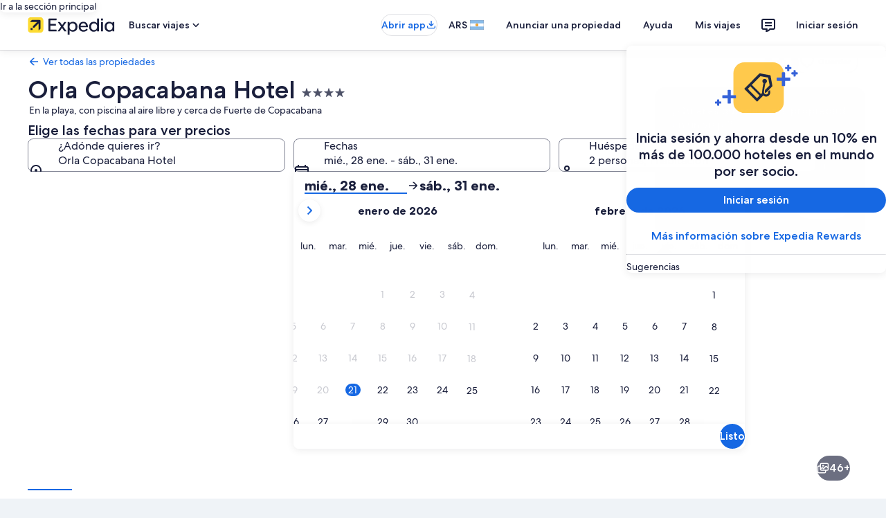

--- FILE ---
content_type: application/javascript
request_url: https://c.travel-assets.com/landing-pwa/template.cb8c650af22450b6a2b5.js
body_size: 1541
content:
/*@license For license information please refer to template.licenses.txt*/
(self.__LOADABLE_LOADED_CHUNKS__=self.__LOADABLE_LOADED_CHUNKS__||[]).push([[225],{52297:function(e,t,n){n.r(t),n.d(t,{Page:function(){return C},default:function(){return M}});var r=n(96540),o=n(70111),a=n(42548),i=n(66753),s=n(36160),u=n(59671);new u.SystemEvent(u.SystemEventLevel.ERROR,"MOJO_TOKENS_NO_TOKENS"),new u.SystemEvent(u.SystemEventLevel.ERROR,"MOJO_TOKENS_ERROR"),new u.SystemEvent(u.SystemEventLevel.WARN,"MOJO_TOKENS_USING_DEFAULT"),new u.SystemEvent(u.SystemEventLevel.WARN,"MOJO_TOKENS_NOT_FOUND");var c=n(8311),l=n(22828),p=n(3454),E=n(93065),d=n(859),m=n(72211),v=n(57414),_=n(25950),f=n(71415),y=n(91544),g=n(14546),N=n(56920),O=n(89925),L=n(29805);const w=()=>"undefined"!=typeof navigator;var R=n(78933),S=n(65407),b=n(3556);const T=(0,S.L)("context")((0,i.observer)(({context:e})=>{const{exposure:t}=(0,E.useExperiment)("Nav_Redirect_Banner");if(!(1===t.bucket))return null;return(0,b.w)(e)?null:r.createElement(R.Z,{inputs:{}})}));var I=(0,S.L)("context")((0,i.observer)(({context:e})=>{const[t,o]=r.useState(null),a=(0,E.useExperiment)("posa_switcher_sf_rollout_egtnl"),i=(0,E.useExperiment)("Redirect_Banner_Migration");if(!(1===(0,E.useExperiment)("Redirect_Banner_on_Landing_Pwa_Feature_Gate").exposure.bucket))return null;if((0,b.w)(e))return null;const s=1===a.exposure.bucket,u=1===i.exposure.bucket;return r.useEffect(()=>{if(!s||u)return;(async()=>{const{RedirectBanner:t}=await Promise.all([n.e(2422),n.e(3667),n.e(9657)]).then(n.t.bind(n,86197,23));o(r.createElement(t,{siteid:e.site.id,langid:e.langId}))})()},[s,u,e.site.id,e.langId]),t})),x=n(1022),k=n(12925);const C=({intent:e,context:t})=>{const n=c.ClientLogger.getLoggerWithIdentifier("TemplatePage"),i=(0,o.m)(),m=(0,l.iQ)(),R=1===(0,E.useExperiment)("CLIENT_DEVICE_PERFORMANCE_HINT_LOGGING").exposure.bucket,S=(0,u.useLogger)(),b=(0,s.useEGPlatformURL)(),C=(0,x.G)(b),{trackingValues:M}=e,{page_name:D}=M;return r.useMemo(()=>{i.setLink((0,a.H)([(0,L.Q)(),i.link]))},[i,t,S]),r.useEffect(()=>{C&&m((0,y.j)({intent:e,destinationId:C})),R&&(n.logEvent(new u.SystemEvent(u.SystemEventLevel.INFO,"CLIENT_DEVICE_NETWORK_HINT"),Object.assign({},(()=>{try{if(!w())return{supported:!1,notSupportedReason:"Not a browser environment"};const e=navigator.connection||navigator.mozConnection||navigator.webkitConnection;return e?{supported:!0,saveData:!!e.saveData,effectiveType:"string"==typeof e.effectiveType?e.effectiveType:void 0,downlinkMbps:"number"==typeof e.downlink?e.downlink:void 0,rttMs:"number"==typeof e.rtt?e.rtt:void 0,type:"string"==typeof e.type?e.type:void 0}:{supported:!1,notSupportedReason:"Connection API not supported"}}catch(e){return{supported:!1,notSupportedReason:"Unknown error"}}})())),n.logEvent(new u.SystemEvent(u.SystemEventLevel.INFO,"CLIENT_DEVICE_PERFORMANCE_HINT"),Object.assign({},(()=>{try{if(!w())return{supported:!1,notSupportedReason:"Not a browser environment"};const e=navigator.deviceMemory,t=navigator.hardwareConcurrency;return{supported:!0,deviceMemoryGB:"number"==typeof e?e:void 0,cpuCores:"number"==typeof t?t:void 0,reducedMotion:window.matchMedia("(prefers-reduced-motion: reduce)").matches,lowEndDevice:"number"==typeof e&&e<=2||"number"==typeof t&&t<=2}}catch(e){return{supported:!1,notSupportedReason:"Unknown error"}}})()))),m({event:{event_type:"Interaction",event_name:"clickstream_sdk.presented",event_version:"1.0.0"},experience:{page_name:D}})},[]),r.createElement(A,null,r.createElement(_.Gj,{eventManager:f.x},r.createElement(v.VN,null,r.createElement(I,null),r.createElement(T,null),r.createElement(d.z4,{useViewportMediaQueries:!0},r.createElement(k.r,null,r.createElement("div",{className:"layout white-background"},r.createElement(N.Y,null),r.createElement(O.T,null),r.createElement(g.w,null),r.createElement(p.YU,{inputs:{xPageId:b,notificationLocation:p.T5.LEGAL}})))))))};C.displayName="Template";var M=r.memo((0,i.inject)("intent","context")(C));const A=(0,m.RK)(new p.Av)}}]);
//# sourceMappingURL=https://bernie-assets.s3.us-west-2.amazonaws.com/landing-pwa/template.cb8c650af22450b6a2b5.js.map

--- FILE ---
content_type: application/javascript
request_url: https://c.travel-assets.com/landing-pwa/l10nBundle/es_AR.f16daf0bb469c74e9c62.js
body_size: 53323
content:
/*! For license information please see es_AR.f16daf0bb469c74e9c62.js.LICENSE.txt */
!function(){var e={8365:function(e,r,n){var a=n(3291);n(8499),n(5056),n(1231),n(934),a._validateParameterTypeNumber,a._validateParameterPresence;var t,o,u,l=a._numberRound,s=(a._numberFormat,a._numberFormatterFn),i=(a._validateParameterTypeString,a._numberParse,a._numberParserFn),c=a._pluralGeneratorFn,p=(a._validateParameterTypeMessageVariables,a._messageFormat),f=a._messageFormatterFn,d=(a._validateParameterTypeDate,a._dateToPartsFormat,a._dateToPartsFormatterFn),A=(a._dateFormat,a._dateFormatterFn),R=(a._dateTokenizer,a._dateParse,a._dateParserFn);a.b806266003=s(["",,2,0,0,,,,,,"","00","-00","-","",l(),"∞","NaN",{".":",",",":".","%":"%","+":"+","-":"-",E:"E","‰":"‰"}]),a.b1716932947=s(["",,4,0,0,,,,,,"","0000","-0000","-","",l(),"∞","NaN",{".":",",",":".","%":"%","+":"+","-":"-",E:"E","‰":"‰"}]),a.b303113913=s(["",,1,0,0,,,,,,"","0","-0","-","",l(),"∞","NaN",{".":",",",":".","%":"%","+":"+","-":"-",E:"E","‰":"‰"}]),a.a732022478=i([{",":".",".":",","%":"%","+":"+","-":"-",E:"E","‰":"‰"},,{infinity:/^∞/,nan:/^NaN/,negativePrefix:/^-/,negativeSuffix:/^/,number:/^\d+/,prefix:/^/,suffix:/^/}]),a.b1765671455=c((function(e){return 1==e?"one":"other"})),a.b1740300545=f((function(e){return"Cerrar"}),a("es-AR").pluralGenerator({})),a.a669315945=f((function(e){return"Cancelar"}),a("es-AR").pluralGenerator({})),a.b1043094511=f((function(e){return"Ignorar"}),a("es-AR").pluralGenerator({})),a.a252310385=f((function(e){return"Listo"}),a("es-AR").pluralGenerator({})),a.a279667443=f((function(e){return"Eliminar"}),a("es-AR").pluralGenerator({})),a.b280082870=f((function(e){return"se seleccionó"}),a("es-AR").pluralGenerator({})),a.a196079171=f((function(e){return"Se está cargando…"}),a("es-AR").pluralGenerator({})),a.b1750059500=f((function(e){return"Borrar"}),a("es-AR").pluralGenerator({})),a.a397554002=f((function(e){return"Se abre en una nueva ventana"}),a("es-AR").pluralGenerator({})),a.a1514023656=f((function(e){return"Ver más"}),a("es-AR").pluralGenerator({})),a.a1076709813=f((function(e){return"Ver menos"}),a("es-AR").pluralGenerator({})),a.b520304049=f((function(e){return"Ver más"}),a("es-AR").pluralGenerator({})),a.a297904988=f((function(e){return"Ver menos"}),a("es-AR").pluralGenerator({})),a.a686480271=f((function(e){return"Se seleccionó: "+e[0]+". Ahora elige una fecha de check-out"}),a("es-AR").pluralGenerator({})),a.b515370654=f((function(e){return"Se seleccionó: "+e[0]+". Ahora elige "+e[1]+" para guardar estas fechas y cierra el calendario."}),a("es-AR").pluralGenerator({})),a.a1610423558=f((function(e){return"Se seleccionó "+e[0]+" como la fecha de check-in."}),a("es-AR").pluralGenerator({})),a.b874450853=f((function(e){return"Se seleccionó "+e[0]+" como la fecha de check-out."}),a("es-AR").pluralGenerator({})),a.b260445775=f((function(e){return e[0]+" es una fecha desactivada"}),a("es-AR").pluralGenerator({})),a.b860328338=f((function(e){return e[0]+", mes actual"}),a("es-AR").pluralGenerator({})),a.b1397407177=f((function(e){return"Te estamos mostrando "+e[0]+" y "+e[1]}),a("es-AR").pluralGenerator({})),a.a781311547=f((function(e){return"Se abrió el calendario. Selecciona una fecha a continuación."}),a("es-AR").pluralGenerator({})),a.a1966994611=f((function(e){return"Cancelá y cerrá el calendario sin guardar cambios. O seleccioná una fecha a continuación."}),a("es-AR").pluralGenerator({})),a.a53335037=f((function(e){return"Borrar las fechas seleccionadas"}),a("es-AR").pluralGenerator({})),a.a1866490158=f((function(e){return"Guarda los cambios y cierra el calendario."}),a("es-AR").pluralGenerator({})),a.a571325255=f((t=p.number,o=p.plural,u={"es-AR":a("es-AR").pluralGenerator()},function(e){return o(e[0],0,u["es-AR"],{zero:function(){return t(e[0])+" noches"},one:function(){return t(e[0])+" noche"},two:function(){return t(e[0])+" noches"},few:function(){return t(e[0])+" noches"},many:function(){return t(e[0])+" noches"},other:function(){return t(e[0])+" noches"}})}),a("es-AR").pluralGenerator({})),a.a1565118295=f((function(e){return"Check-in"}),a("es-AR").pluralGenerator({})),a.a952898600=f((function(e){return"Check-out"}),a("es-AR").pluralGenerator({})),a.b2108573801=f((function(e){return"Borrar fechas"}),a("es-AR").pluralGenerator({})),a.a1138673352=f((function(e){return"Listo"}),a("es-AR").pluralGenerator({})),a.a1723573102=f((function(e){return"Buscar"}),a("es-AR").pluralGenerator({})),a.a746320676=f((function(e){return"Edita la fecha de check-in a continuación."}),a("es-AR").pluralGenerator({})),a.b1113295371=f((function(e){return"Edita la fecha de check-out a continuación."}),a("es-AR").pluralGenerator({})),a.a1781111260=f((function(e){return"se seleccionó."}),a("es-AR").pluralGenerator({})),a.b1081065519=f((function(e){return"Se seleccionó: "+e[0]+". Cierra el calendario o procede a modificar la fecha seleccionada. "}),a("es-AR").pluralGenerator({})),a.a765924761=f((function(e){return"Se seleccionó: "+e[0]+" al "+e[1]+". Cierra el calendario o procede a modificar las fechas seleccionadas. "}),a("es-AR").pluralGenerator({})),a.b1738217825=f((function(e){return"Se seleccionó: "+e[0]+". "+e[1]+". Cierra el calendario o procede a modificar la fecha seleccionada."}),a("es-AR").pluralGenerator({})),a.a602751207=f((function(e){return"Se seleccionó: "+e[0]+" al "+e[1]+". "+e[2]+". Cierra el calendario o procede a modificar las fechas seleccionadas. "}),a("es-AR").pluralGenerator({})),a.a2113147168=f((function(e){return"Del"}),a("es-AR").pluralGenerator({})),a.a484889945=f((function(e){return"Al"}),a("es-AR").pluralGenerator({})),a.b473506168=f((function(e){return"en blanco"}),a("es-AR").pluralGenerator({})),a.b1891884570=f((function(e){return"Mes anterior"}),a("es-AR").pluralGenerator({})),a.a952247114=f((function(e){return"Siguiente mes"}),a("es-AR").pluralGenerator({})),a.b812537979=f((function(e){return"Ir al botón "+e[0]}),a("es-AR").pluralGenerator({})),a.b332917987=f((function(e){return"del "+e[0]+" al "+e[1]}),a("es-AR").pluralGenerator({})),a.a1695714112=f((function(e){return"Se borraron las fechas"}),a("es-AR").pluralGenerator({})),a.b1439538771=f(function(e,r,n){return function(a){return"hay "+r(a[0],0,n["es-AR"],{zero:function(){return e(a[0])+" resultados"},one:function(){return e(a[0])+" resultado"},two:function(){return e(a[0])+" resultados"},few:function(){return e(a[0])+" resultados"},many:function(){return e(a[0])+" resultados"},other:function(){return e(a[0])+" resultados"}})}}(p.number,p.plural,{"es-AR":a("es-AR").pluralGenerator()}),a("es-AR").pluralGenerator({})),a.b649497366=f(function(e,r,n){return function(a){return"Se "+r(a[1],0,n["es-AR"],{zero:function(){return"encontraron "+e(a[1])+" resultados"},one:function(){return"encontró "+e(a[1])+" resultado"},two:function(){return"encontraron "+e(a[1])+" resultados"},few:function(){return"encontraron "+e(a[1])+" resultados"},many:function(){return"encontraron "+e(a[1])+" resultados"},other:function(){return"encontraron "+e(a[1])+" resultados"}})+" para “"+a[0]+"”. Usa las teclas de flecha o desliza el dedo para desplazarte por la lista."}}(p.number,p.plural,{"es-AR":a("es-AR").pluralGenerator()}),a("es-AR").pluralGenerator({})),a.b1332822742=f((function(e){return"Búsqueda de "+e[0]+" abierta, ingresa un término de búsqueda."}),a("es-AR").pluralGenerator({})),a.a100520837=f((function(e){return"Seleccionaste "+e[0]+"."}),a("es-AR").pluralGenerator({})),a.a1284497442=f((function(e){return"El menú está cerrado."}),a("es-AR").pluralGenerator({})),a.a278127976=f(function(e,r,n){return function(a){return"Búsqueda de "+a[0]+" abierta, con "+r(a[1],0,n["es-AR"],{zero:function(){return e(a[1])+" sugerencias"},one:function(){return e(a[1])+" sugerencia"},two:function(){return e(a[1])+" sugerencias"},few:function(){return e(a[1])+" sugerencias"},many:function(){return e(a[1])+" sugerencias"},other:function(){return e(a[1])+" sugerencias"}})+" para "+a[2]+". Visita la lista a continuación."}}(p.number,p.plural,{"es-AR":a("es-AR").pluralGenerator()}),a("es-AR").pluralGenerator({})),a.a78649551=f(function(e,r,n){return function(a){return"Búsqueda de "+a[0]+" abierta, con "+r(a[1],0,n["es-AR"],{zero:function(){return e(a[1])+" sugerencias"},one:function(){return e(a[1])+" sugerencia"},two:function(){return e(a[1])+" sugerencias"},few:function(){return e(a[1])+" sugerencias"},many:function(){return e(a[1])+" sugerencias"},other:function(){return e(a[1])+" sugerencias"}})+". Ingresa un término de búsqueda o guíate por la lista a continuación."}}(p.number,p.plural,{"es-AR":a("es-AR").pluralGenerator()}),a("es-AR").pluralGenerator({})),a.b1435839147=f(function(e,r,n){return function(a){return"Búsqueda de "+a[0]+" abierta, se seleccionó "+a[1]+". Hay "+r(a[1],0,n["es-AR"],{zero:function(){return e(a[1])+" sugerencias"},one:function(){return e(a[1])+" sugerencia"},two:function(){return e(a[1])+" sugerencias"},few:function(){return e(a[1])+" sugerencias"},many:function(){return e(a[1])+" sugerencias"},other:function(){return e(a[1])+" sugerencias"}})+" para "+a[3]+". Visita la lista a continuación."}}(p.number,p.plural,{"es-AR":a("es-AR").pluralGenerator()}),a("es-AR").pluralGenerator({})),a.a726513649=f((function(e){return"Listo"}),a("es-AR").pluralGenerator({})),a.a349717816=f((function(e){return"Borrar todo"}),a("es-AR").pluralGenerator({})),a.b2105753925=f((function(e){return"Opciones seleccionadas"}),a("es-AR").pluralGenerator({})),a.b685437688=f((function(e){return"Se eliminó: "+e[0]+"."}),a("es-AR").pluralGenerator({})),a.a1179026961=f((function(e){return"Se eliminaron todas las selecciones."}),a("es-AR").pluralGenerator({})),a.b731217216=f((function(e){return"Ingresaste datos en el campo de texto. Seleccioná tu respuesta en las categorías sugeridas a continuación."}),a("es-AR").pluralGenerator({})),a.a1430997793=f((function(e){return"Buscar “"+e[0]+"”"}),a("es-AR").pluralGenerator({})),a.b277725792=f((function(e){return"No encontramos resultados para “"+e[0]+"”"}),a("es-AR").pluralGenerator({})),a.b1457873418=f((function(e){return"Aeropuerto"}),a("es-AR").pluralGenerator({})),a.b654800737=f((function(e){return"Hotel"}),a("es-AR").pluralGenerator({})),a.b1052522571=f((function(e){return"Punto de interés"}),a("es-AR").pluralGenerator({})),a.b1552051646=f((function(e){return"Alrededores"}),a("es-AR").pluralGenerator({})),a.b1592727525=f((function(e){return"Intentar con “"+e[0]+"”"}),a("es-AR").pluralGenerator({})),a.b83315158=f((function(e){return"Región/ciudad"}),a("es-AR").pluralGenerator({})),a.a2103313666=f((function(e){return"Aeropuerto"}),a("es-AR").pluralGenerator({})),a.b751003098=f((function(e){return"Atracción"}),a("es-AR").pluralGenerator({})),a.a2025996971=f((function(e){return"Hotel"}),a("es-AR").pluralGenerator({})),a.b1807868437=f((function(e){return"Dirección"}),a("es-AR").pluralGenerator({})),a.b1822686581=f((function(e){return"Estación de tren"}),a("es-AR").pluralGenerator({})),a.a203893402=f((function(e){return"Estación de metro"}),a("es-AR").pluralGenerator({})),a.b568942274=f((function(e){return"Buscá lugares cerca"}),a("es-AR").pluralGenerator({})),a.b956907893=f((function(e){return"Búsquedas recientes"}),a("es-AR").pluralGenerator({})),a.b1012790799=f((function(e){return"Nuestros clientes también buscaron"}),a("es-AR").pluralGenerator({})),a.b1027847836=f((function(e){return"Descubre destinos que marcan tendencia"}),a("es-AR").pluralGenerator({})),a.a993087376=f((function(e){return"Destinos más elegidos"}),a("es-AR").pluralGenerator({})),a.a1272395372=f((function(e){return"Destinos más buscados"}),a("es-AR").pluralGenerator({})),a.a1654803310=f((function(e){return"Tu ubicación"}),a("es-AR").pluralGenerator({})),a.b353635925=f((function(e){return"Opción de compartir ubicación desactivada"}),a("es-AR").pluralGenerator({})),a.a1145203397=f((function(e){return"No podemos determinar tu ubicación. Activa los servicios de localización en tu dispositivo para que podamos determinar tu ubicación o ingresa un destino."}),a("es-AR").pluralGenerator({})),a.b1723850241=f(function(e,r,n){return function(a){return r(a[0],0,n["es-AR"],{zero:function(){return e(a[0])+" habitaciones"},one:function(){return e(a[0])+" habitación"},two:function(){return e(a[0])+" habitaciones"},few:function(){return e(a[0])+" habitaciones"},many:function(){return e(a[0])+" habitaciones"},other:function(){return e(a[0])+" habitaciones"}})+", "+r(a[1],0,n["es-AR"],{zero:function(){return e(a[1])+" huéspedes"},one:function(){return e(a[1])+" huésped"},two:function(){return e(a[1])+" huéspedes"},few:function(){return e(a[1])+" huéspedes"},many:function(){return e(a[1])+" huéspedes"},other:function(){return e(a[1])+" huéspedes"}})}}(p.number,p.plural,{"es-AR":a("es-AR").pluralGenerator()}),a("es-AR").pluralGenerator({})),a.b1219436297=f(function(e,r,n){return function(a){return r(a[0],0,n["es-AR"],{one:function(){return e(a[0])+" huésped"},other:function(){return e(a[0])+" huéspedes"}})}}(p.number,p.plural,{"es-AR":a("es-AR").pluralGenerator()}),a("es-AR").pluralGenerator({})),a.a1230266765=f((function(e){return"El contenido del campo "+e[0]+" ahora es "+e[1]+". El contenido del campo "+e[2]+" ahora es "+e[3]+"."}),a("es-AR").pluralGenerator({})),a.b883182532=f((function(e){return"Intercambiar los campos de "+e[0]+" y "+e[1]+"."}),a("es-AR").pluralGenerator({})),a.b916293257=f((function(e){return"Mostrar contraseña"}),a("es-AR").pluralGenerator({})),a.b1230635396=f((function(e){return"Ocultar contraseña"}),a("es-AR").pluralGenerator({})),a.b1525860683=f((function(e){return"Te estamos mostrando "+e[0]}),a("es-AR").pluralGenerator({})),a.a167248320=f((function(e){return e[0]+" de "+e[1]}),a("es-AR").pluralGenerator({})),a.a1686936054=f((function(e){return"Imagen "+e[0]+" de "+e[1]+". "+e[2]}),a("es-AR").pluralGenerator({})),a.a1626859507=f((function(e){return"Mostrar imagen siguiente"}),a("es-AR").pluralGenerator({})),a.a167134063=f((function(e){return"Mostrar imagen anterior"}),a("es-AR").pluralGenerator({})),a.b1225978165=f(function(e,r,n){return function(a){return"Ver "+r(a[0],0,n["es-AR"],{zero:function(){return e(a[0])+" imágenes"},one:function(){return e(a[0])+" imagen"},two:function(){return e(a[0])+" imágenes"},few:function(){return e(a[0])+" imágenes"},many:function(){return e(a[0])+" imágenes"},other:function(){return e(a[0])+" imágenes"}})}}(p.number,p.plural,{"es-AR":a("es-AR").pluralGenerator()}),a("es-AR").pluralGenerator({})),a.a848504586=f(function(e,r,n){return function(a){return"Ver "+r(a[0],0,n["es-AR"],{zero:function(){return e(a[0])+" imágenes"},one:function(){return e(a[0])+" imagen"},two:function(){return e(a[0])+" imágenes"},few:function(){return e(a[0])+" imágenes"},many:function(){return e(a[0])+" imágenes"},other:function(){return e(a[0])+" imágenes"}})+" de "+a[1]}}(p.number,p.plural,{"es-AR":a("es-AR").pluralGenerator()}),a("es-AR").pluralGenerator({})),a.a308148935=f((function(e){return"Actividad completada:"}),a("es-AR").pluralGenerator({})),a.a9464501=f((function(e){return"Actividad en curso:"}),a("es-AR").pluralGenerator({})),a.a738171171=f((function(e){return"Paso "+e[0]+" de "+e[1]}),a("es-AR").pluralGenerator({})),a.a1358585561=f((function(e){return"Paso "+e[0]+" de "+e[1]+":"}),a("es-AR").pluralGenerator({})),a.a847851930=f((function(e){return"Imagen "+e[0]+" de "+e[1]+". "+e[2]}),a("es-AR").pluralGenerator({})),a.b943843177=f((function(e){return"Imagen siguiente"}),a("es-AR").pluralGenerator({})),a.a1261142547=f((function(e){return"Imagen anterior"}),a("es-AR").pluralGenerator({})),a.b1364674373=f((function(e){return e[0]+", ampliar a pantalla completa"}),a("es-AR").pluralGenerator({})),a.b1395626247=f((function(e){return"Muestra "+e[0]+", ampliar a pantalla completa"}),a("es-AR").pluralGenerator({})),a.a1811159313=f((function(e){return"Página actual"}),a("es-AR").pluralGenerator({})),a.a1553890239=f((function(e){return"Mostrar más opciones de la ruta de navegación"}),a("es-AR").pluralGenerator({})),a.a1516069123=f((function(e){return"Mostrar menos opciones de la ruta de navegación"}),a("es-AR").pluralGenerator({})),a.b705690458=f((function(e){return"Porcentaje de carga: "+e[0]}),a("es-AR").pluralGenerator({})),a.b1817681247=f((function(e){return"Cargando..."}),a("es-AR").pluralGenerator({})),a.a915736687=f((function(e){return e[0]+", "+e[1]}),a("es-AR").pluralGenerator({})),a.a127143750=f((function(e){return"Ocurrió un error."}),a("es-AR").pluralGenerator({})),a.b629033558=f((function(e){return"Intenta ver este video en www.youtube.com, o habilita Javascript si no está habilitado en tu navegador."}),a("es-AR").pluralGenerator({})),a.a1451176782=f((function(e){return"Reproducir video"}),a("es-AR").pluralGenerator({})),a.a1286022370=f((function(e){return"Pausar video"}),a("es-AR").pluralGenerator({})),a.a1890056250=f((function(e){return"Video en carga"}),a("es-AR").pluralGenerator({})),a.b1189465360=f((function(e){return"Imagen de 360 grados"}),a("es-AR").pluralGenerator({})),a.b983412042=f((function(e){return"Esta es una imagen de 360 grados. Usa las teclas de control o comando junto con las flechas para desplazarte por la imagen."}),a("es-AR").pluralGenerator({})),a.a361424893=f((function(e){return"Imagen mostrada actualmente: "+e[0]}),a("es-AR").pluralGenerator({})),a.b2077206756=f((function(e){return"Se hizo un desplazamiento a la izquierda. Posición: "+e[0]+" grados"}),a("es-AR").pluralGenerator({})),a.a1176314493=f((function(e){return"Se hizo un desplazamiento a la derecha. Posición: "+e[0]+" grados"}),a("es-AR").pluralGenerator({})),a.b1749369040=f((function(e){return"Se hizo un desplazamiento hacia arriba."}),a("es-AR").pluralGenerator({})),a.a1998463223=f((function(e){return"Se hizo un desplazamiento hacia abajo."}),a("es-AR").pluralGenerator({})),a.b2091021160=f((function(e){return"Estás en el límite superior de la imagen."}),a("es-AR").pluralGenerator({})),a.b520643874=f((function(e){return"Estás en el límite inferior de la imagen."}),a("es-AR").pluralGenerator({})),a.a1030205362=f((function(e){return"Seleccionar todas las filas"}),a("es-AR").pluralGenerator({})),a.b1164979759=f((function(e){return"Deshacer la selección de todas las filas"}),a("es-AR").pluralGenerator({})),a.b1917998495=f((function(e){return"Ordenar la columna en orden descendente"}),a("es-AR").pluralGenerator({})),a.a2094317221=f((function(e){return"Ordenar la columna en orden ascendente"}),a("es-AR").pluralGenerator({})),a.b125829835=f((function(e){return"La columna se muestra ahora en orden descendente"}),a("es-AR").pluralGenerator({})),a.b1257534765=f((function(e){return"La columna se muestra ahora en orden ascendente"}),a("es-AR").pluralGenerator({})),a.a160039829=f((function(e){return"Expandir fila "+e[0]}),a("es-AR").pluralGenerator({})),a.b1661828852=f(function(e,r,n){return function(a){return"Opciones mostradas: "+a[0]+" de "+r(a[1],0,n["es-AR"],{zero:function(){return e(a[1])},one:function(){return e(a[1])},other:function(){return e(a[1])}})}}(p.number,p.plural,{"es-AR":a("es-AR").pluralGenerator()}),a("es-AR").pluralGenerator({})),a.b163705764=f((function(e){return"tus meses actuales son "+e[0]+" "+e[1]+" y "+e[2]+" "+e[3]+"."}),a("es-AR").pluralGenerator({})),a.b2073248716=f((function(e){return"tu mes actual es "+e[0]+" de "+e[1]+"."}),a("es-AR").pluralGenerator({})),a.a1997441825=f((function(e){return"tus meses actuales son de "+e[0]+" de "+e[1]+" a "+e[2]+" de "+e[3]+"."}),a("es-AR").pluralGenerator({})),a.a1916953988=f((function(e){return"Se eliminó la fecha de check-in."}),a("es-AR").pluralGenerator({})),a.b1112187693=f((function(e){return"Se eliminó la fecha de check-out."}),a("es-AR").pluralGenerator({})),a.b597475540=f((function(e){return"Se eliminaron las fechas."}),a("es-AR").pluralGenerator({})),a.b755454393=f((function(e){return"Borrar fechas"}),a("es-AR").pluralGenerator({})),a.b887497689=f((function(e){return"Enviar"}),a("es-AR").pluralGenerator({})),a.b208406582=f((function(e){return"Siguiente"}),a("es-AR").pluralGenerator({})),a.a246791946=f((function(e){return"Anterior"}),a("es-AR").pluralGenerator({})),a.b1187204048=f((function(e){return"Saltar al botón Enviar"}),a("es-AR").pluralGenerator({})),a.b2120099613=f((function(e){return"Ir al botón "+e[0]}),a("es-AR").pluralGenerator({})),a.b906495828=f((function(e){return"Mes siguiente"}),a("es-AR").pluralGenerator({})),a.a2098248044=f((function(e){return"Mes anterior"}),a("es-AR").pluralGenerator({})),a.a704852021=f((function(e){return"Se seleccionó "+e[0]+" como tu fecha de check-in."}),a("es-AR").pluralGenerator({})),a.a1290740422=f((function(e){return"Se seleccionó "+e[0]+" como tu fecha de check-out."}),a("es-AR").pluralGenerator({})),a.b1115014319=f((function(e){return e[0]+" no es una fecha de check-in válida."}),a("es-AR").pluralGenerator({})),a.a215292180=f((function(e){return e[0]+" no es una fecha de check-out válida."}),a("es-AR").pluralGenerator({})),a.b545405795=f((function(e){return e[0]+" no está disponible."}),a("es-AR").pluralGenerator({})),a.b547148530=f((function(e){return"Hoy"}),a("es-AR").pluralGenerator({})),a.a1980176148=f((function(e){return"Fecha de check-in seleccionada"}),a("es-AR").pluralGenerator({})),a.b236608755=f((function(e){return"Fecha de check-out seleccionada"}),a("es-AR").pluralGenerator({})),a.a1307955400=f((function(e){return"Fecha seleccionada"}),a("es-AR").pluralGenerator({})),a.b250228828=f((function(e){return"Del"}),a("es-AR").pluralGenerator({})),a.b1565620387=f((function(e){return"Al"}),a("es-AR").pluralGenerator({})),a.b313397502=f((function(e){return"Cancelar y cerrar el calendario sin guardar cambios O seleccionar una fecha de las siguientes opciones."}),a("es-AR").pluralGenerator({})),a.b862523055=f((function(e){return e[0]+" de "+e[1]}),a("es-AR").pluralGenerator({})),a.a1824993284=f((function(e){return"Presiona la tecla Esc para cerrar la columna."}),a("es-AR").pluralGenerator({})),a.a1022497773=f((function(e){return"Presiona la tecla Esc para ocultar la columna."}),a("es-AR").pluralGenerator({})),a.b1060208836=f((function(e){return"Ingresa un número menor que "+e[0]+"."}),a("es-AR").pluralGenerator({})),a.b1662352635=f((function(e){return"Ingresa un número mayor que "+e[0]+"."}),a("es-AR").pluralGenerator({})),a.a873318574=f((function(e){return"Ingresa un número entre "+e[0]+" y "+e[1]+"."}),a("es-AR").pluralGenerator({})),a.b88596477=f((function(e){return"Obligatorio"}),a("es-AR").pluralGenerator({})),a.b711553192=f((function(e){return"Silenciar volumen"}),a("es-AR").pluralGenerator({})),a.b2112911119=f((function(e){return"Reactivar volumen"}),a("es-AR").pluralGenerator({})),a.b1966920426=f((function(e){return"Los subtítulos no están disponibles"}),a("es-AR").pluralGenerator({})),a.b1375346817=f((function(e){return"Activar subtítulos"}),a("es-AR").pluralGenerator({})),a.b86163791=f((function(e){return"Desactivar subtítulos"}),a("es-AR").pluralGenerator({})),a.b384900003=f((function(e){return"Abrir vista en pantalla completa"}),a("es-AR").pluralGenerator({})),a.a552916371=f((function(e){return"Cerrar vista en pantalla completa"}),a("es-AR").pluralGenerator({})),a.b887781146=f((function(e){return"Video patrocinado"}),a("es-AR").pluralGenerator({})),a.b928726767=f((function(e){return"Reproducir video de nuevo"}),a("es-AR").pluralGenerator({})),a.b597363516=f((function(e){return"Ampliar"}),a("es-AR").pluralGenerator({})),a.b607473513=f((function(e){return"Reducir"}),a("es-AR").pluralGenerator({})),a.b604122914=f((function(e){return"Configuración de video"}),a("es-AR").pluralGenerator({})),a.a1058611951=f((function(e){return"Subtítulos"}),a("es-AR").pluralGenerator({})),a.b425344656=f((function(e){return"Desactivados"}),a("es-AR").pluralGenerator({})),a.b298299081=f((function(e){return"No disponibles"}),a("es-AR").pluralGenerator({})),a.b1228883427=f((function(e){return"Transcripción"}),a("es-AR").pluralGenerator({})),a.b597915877=f((function(e){return"Descargar"}),a("es-AR").pluralGenerator({})),a.b977775415=f((function(e){return"No disponible"}),a("es-AR").pluralGenerator({})),a.a205706112=f((function(e){return"Controles"}),a("es-AR").pluralGenerator({})),a.b715954350=f((function(e){return"Ocultar"}),a("es-AR").pluralGenerator({})),a.b2130150899=f((function(e){return"Mostrar"}),a("es-AR").pluralGenerator({})),a.a1318017333=f((function(e){return"Eliminar "+e[0]+" de las búsquedas recientes"}),a("es-AR").pluralGenerator({})),a.b61913904=f((function(e){return"Se eliminó "+e[0]+" de las búsquedas recientes"}),a("es-AR").pluralGenerator({})),a.b898863339=f((function(e){return"Gráfica circular"}),a("es-AR").pluralGenerator({})),a.a2085821729=f((function(e){return"Gráfica de líneas"}),a("es-AR").pluralGenerator({})),a.b912018468=f((function(e){return"Gráfica de columnas"}),a("es-AR").pluralGenerator({})),a.b653047609=f((function(e){return"Gráfica de dispersión"}),a("es-AR").pluralGenerator({})),a.b934060106=f((function(e){return"Gráfica de dispersión ondulada"}),a("es-AR").pluralGenerator({})),a.a1027706511=f((function(e){return"Gráfica radial"}),a("es-AR").pluralGenerator({})),a.b1972068789=f((function(e){return"Árbol"}),a("es-AR").pluralGenerator({})),a.a1025840903=f((function(e){return"Gráfica de rectángulos"}),a("es-AR").pluralGenerator({})),a.b1736062027=f((function(e){return"Gráfica de cajas y bigotes"}),a("es-AR").pluralGenerator({})),a.b1944210580=f((function(e){return"Gráfica de velas"}),a("es-AR").pluralGenerator({})),a.a1473916340=f((function(e){return"Gráfica de líneas K"}),a("es-AR").pluralGenerator({})),a.a1233149941=f((function(e){return"Mapa de calor"}),a("es-AR").pluralGenerator({})),a.b901861659=f((function(e){return"Mapa"}),a("es-AR").pluralGenerator({})),a.a797260148=f((function(e){return"Mapa de coordenadas paralelas"}),a("es-AR").pluralGenerator({})),a.a236040264=f((function(e){return"Gráfica de líneas"}),a("es-AR").pluralGenerator({})),a.a339462871=f((function(e){return"Gráfica de relaciones"}),a("es-AR").pluralGenerator({})),a.b462804884=f((function(e){return"Diagrama de Sankey"}),a("es-AR").pluralGenerator({})),a.b1071540253=f((function(e){return"Gráfica de embudo"}),a("es-AR").pluralGenerator({})),a.b129033278=f((function(e){return"Gráfica de velocímetro"}),a("es-AR").pluralGenerator({})),a.a1230710809=f((function(e){return"Gráfica de barras pictóricas"}),a("es-AR").pluralGenerator({})),a.b258772560=f((function(e){return"Mapa ThemeRiver"}),a("es-AR").pluralGenerator({})),a.a1188193921=f((function(e){return"Gráfica de proyección solar"}),a("es-AR").pluralGenerator({})),a.b1856018210=f((function(e){return"Gráfica personalizada"}),a("es-AR").pluralGenerator({})),a.a798195047=f((function(e){return"Gráfica"}),a("es-AR").pluralGenerator({})),a.b1400214841=f((function(e){return'Esta es una gráfica sobre "'+e.title+'"'}),a("es-AR").pluralGenerator({})),a.b1937925359=f((function(e){return"Esta es una gráfica"}),a("es-AR").pluralGenerator({})),a.a957706427=f((function(e){return"de tipo "+e.seriesType+" con el nombre "+e.seriesName}),a("es-AR").pluralGenerator({})),a.a1862277311=f((function(e){return"de tipo "+e.seriesType}),a("es-AR").pluralGenerator({})),a.b2063084716=f((function(e){return"La gráfica tiene este número de series: "+e.seriesCount+"."}),a("es-AR").pluralGenerator({})),a.a717478835=f((function(e){return"La serie "+e.seriesId+" es de tipo "+e.seriesType+" que representa "+e.seriesName}),a("es-AR").pluralGenerator({})),a.a657599175=f((function(e){return"La serie "+e.seriesId+" es de tipo "+e.seriesType}),a("es-AR").pluralGenerator({})),a.a1905595330=f((function(e){return"Los datos son los siguientes: "}),a("es-AR").pluralGenerator({})),a.a309530018=f((function(e){return"Los primeros "+e.displayCnt+" elementos son: "}),a("es-AR").pluralGenerator({})),a.b1870126320=f((function(e){return"el dato correspondiente a "+e.name+" es "+e.value}),a("es-AR").pluralGenerator({})),a.b614544822=f((function(e){return e.value}),a("es-AR").pluralGenerator({})),a.a1573540893=f((function(e){return", "}),a("es-AR").pluralGenerator({})),a.b991148439=f((function(e){return". "}),a("es-AR").pluralGenerator({})),a.b227679192=f((function(e){return"Hasta"}),a("es-AR").pluralGenerator({})),a.b1629651958=f((function(e){return"Transporte"}),a("es-AR").pluralGenerator({})),a.a1818584596=f((function(e){return"Propiedad"}),a("es-AR").pluralGenerator({})),a.a1307175511=f(function(e,r,n){return function(a){return r(a[0],0,n["es-AR"],{zero:function(){return e(a[0])+" personas"},one:function(){return e(a[0])+" persona"},other:function(){return e(a[0])+" personas"}})+", "+r(a[1],0,n["es-AR"],{zero:function(){return e(a[1])+" hab."},one:function(){return e(a[1])+" hab."},other:function(){return e(a[1])+" hab."}})}}(p.number,p.plural,{"es-AR":a("es-AR").pluralGenerator()}),a("es-AR").pluralGenerator({})),a.b965833710=f((function(e){return"Del "+e[0]+" al "+e[1]}),a("es-AR").pluralGenerator({})),a.a418434178=f((function(e){return"Busca y selecciona sugerencias mientras escribes"}),a("es-AR").pluralGenerator({})),a.b2110642808=f((function(e){return"Siguiente"}),a("es-AR").pluralGenerator({})),a.b929863796=f((function(e){return"Anterior"}),a("es-AR").pluralGenerator({})),a.b2093087382=f((function(e){return"Selecciona una fecha"}),a("es-AR").pluralGenerator({})),a.a655156351=f((function(e){return"Selecciona un rango de fechas"}),a("es-AR").pluralGenerator({})),a.a2004966903=f((function(e){return"Hasta"}),a("es-AR").pluralGenerator({})),a.a1572928492=f((function(e){return"Más detalles"}),a("es-AR").pluralGenerator({})),a.b825874343=f((function(e){return"Ver tarifas"}),a("es-AR").pluralGenerator({})),a.a203493291=f((function(e){return"Ver disponibilidad"}),a("es-AR").pluralGenerator({})),a.b1432369510=f((function(e){return"Ver precios"}),a("es-AR").pluralGenerator({})),a.b1448781474=f((function(e){return"Buscar ofertas"}),a("es-AR").pluralGenerator({})),a.a1536180318=f((function(e){return"Buscar hoteles"}),a("es-AR").pluralGenerator({})),a.a476312691=f((function(e){return"Buscar hospedaje"}),a("es-AR").pluralGenerator({})),a.b1257154222=f((function(e){return"Buscar propiedades"}),a("es-AR").pluralGenerator({})),a.a1951184457=f((function(e){return"Buscar lugares para hospedarme"}),a("es-AR").pluralGenerator({})),a.b1225547629=f((function(e){return"Empezar"}),a("es-AR").pluralGenerator({})),a.a1487678875=f((function(e){return"Descubrir ofertas"}),a("es-AR").pluralGenerator({})),a.b1922829375=f((function(e){return"Descubrir hoteles"}),a("es-AR").pluralGenerator({})),a.a621194608=f((function(e){return"Descubrir hospedajes"}),a("es-AR").pluralGenerator({})),a.b1522097355=f((function(e){return"Descubrir propiedades"}),a("es-AR").pluralGenerator({})),a.a1395938988=f((function(e){return"Descubrir lugares para hospedarme"}),a("es-AR").pluralGenerator({})),a.b787078483=f((function(e){return"Quiero ver ofertas"}),a("es-AR").pluralGenerator({})),a.a574136559=f((function(e){return"Quiero ver hoteles"}),a("es-AR").pluralGenerator({})),a.a717727234=f((function(e){return"Quiero ver hospedajes"}),a("es-AR").pluralGenerator({})),a.a948242787=f((function(e){return"Quiero ver propiedades"}),a("es-AR").pluralGenerator({})),a.b1218972198=f((function(e){return"Quiero ver lugares para hospedarme"}),a("es-AR").pluralGenerator({})),a.b1671992234=f((function(e){return"Quiero inspirarme"}),a("es-AR").pluralGenerator({})),a.b1328685753=f((function(e){return"Quiero sorprenderme"}),a("es-AR").pluralGenerator({})),a.b1228157221=f((function(e){return"Ver los lugares más sorprendentes"}),a("es-AR").pluralGenerator({})),a.b189181889=f((function(e){return"Paquetes de vuelo y hospedaje"}),a("es-AR").pluralGenerator({})),a.b189127112=f((function(e){return"Paquetes de auto y hospedaje"}),a("es-AR").pluralGenerator({})),a.b189186694=f((function(e){return"Paquetes de auto y vuelo"}),a("es-AR").pluralGenerator({})),a.b1569610534=f((function(e){return"Paquetes de auto, vuelo y hospedaje"}),a("es-AR").pluralGenerator({})),a.b930372139=f((function(e){return"Selecciona uno o más elementos para ahorrar:"}),a("es-AR").pluralGenerator({})),a.b1280555637=f((function(e){return"Selecciona uno o más elementos para organizar tu viaje:"}),a("es-AR").pluralGenerator({})),a.b1507500972=f((function(e){return"Ahorra con un paquete"}),a("es-AR").pluralGenerator({})),a.b1038736472=f((function(e){return"Agregar vuelo"}),a("es-AR").pluralGenerator({})),a.b864775279=f((function(e){return"Agregar hospedaje"}),a("es-AR").pluralGenerator({})),a.b98726616=f((function(e){return"Agregar auto"}),a("es-AR").pluralGenerator({})),a.a1785755404=f((function(e){return"Vuelo agregado"}),a("es-AR").pluralGenerator({})),a.a1959716597=f((function(e){return"Hospedaje agregado"}),a("es-AR").pluralGenerator({})),a.b1569202036=f((function(e){return"Auto agregado"}),a("es-AR").pluralGenerator({})),a.b706517912=f((function(e){return"Pagar en efectivo"}),a("es-AR").pluralGenerator({})),a.a84681624=f((function(e){return"Pagar con puntos"}),a("es-AR").pluralGenerator({})),a.b86468359=f((function(e){return"Paga con millas"}),a("es-AR").pluralGenerator({})),a.b1595410170=f((function(e){return"Agregar hotel"}),a("es-AR").pluralGenerator({})),a.a95539364=f((function(e){return"Agregar hospedaje"}),a("es-AR").pluralGenerator({})),a.a1229081706=f((function(e){return"Hotel agregado"}),a("es-AR").pluralGenerator({})),a.b1374936056=f((function(e){return"Hospedaje agregado"}),a("es-AR").pluralGenerator({})),a.b2096349256=f((function(e){return"Busca hospedaje"}),a("es-AR").pluralGenerator({})),a.b1245481445=f((function(e){return"Ingresa un destino, un hospedaje o un lugar de interés"}),a("es-AR").pluralGenerator({})),a.b2121499265=f((function(e){return"Ingresa una ciudad o un aeropuerto"}),a("es-AR").pluralGenerator({})),a.a887519035=f((function(e){return"Ingresa una ciudad, un aeropuerto o una dirección"}),a("es-AR").pluralGenerator({})),a.a1750815930=f((function(e){return"Ingresa una ciudad"}),a("es-AR").pluralGenerator({})),a.a2094224616=f((function(e){return"¿A dónde vas?"}),a("es-AR").pluralGenerator({})),a.b605248720=f((function(e){return"¿Cuál es tu lugar de salida?"}),a("es-AR").pluralGenerator({})),a.b162484902=f((function(e){return"¿A dónde vas?"}),a("es-AR").pluralGenerator({})),a.b1082416968=f((function(e){return"¿Dónde te entregarán tu auto?"}),a("es-AR").pluralGenerator({})),a.a1722333178=f((function(e){return"¿Dónde devolverás el auto?"}),a("es-AR").pluralGenerator({})),a.a1616437151=f((function(e){return"Selecciona uno o más elementos"}),a("es-AR").pluralGenerator({})),a.b580237049=f((function(e){return"Selecciona uno o más elementos para empezar a organizar tu viaje"}),a("es-AR").pluralGenerator({})),a.a256797472=f((function(e){return"Asesoría de expertos en cruceros: "+e[0]+"."}),a("es-AR").pluralGenerator({})),a.a1055254568=f((function(e){return"Busca hospedaje"}),a("es-AR").pluralGenerator({})),a.b1299954197=f((function(e){return"Hospedaje"}),a("es-AR").pluralGenerator({})),a.a2004047716=f((function(e){return"Busca y compara vuelos"}),a("es-AR").pluralGenerator({})),a.a2047674582=f((function(e){return"Ahorra con los paquetes de vacaciones"}),a("es-AR").pluralGenerator({})),a.b508395768=f((function(e){return"Busca y compara ofertas de alquiler de autos"}),a("es-AR").pluralGenerator({})),a.b2016149802=f((function(e){return"Busca actividades"}),a("es-AR").pluralGenerator({})),a.b1960991335=f((function(e){return"Busca hospedaje"}),a("es-AR").pluralGenerator({})),a.b1305262061=f((function(e){return"Busca vuelos"}),a("es-AR").pluralGenerator({})),a.b1756680697=f((function(e){return"Arma un paquete de vacaciones"}),a("es-AR").pluralGenerator({})),a.b1829968711=f((function(e){return"Busca ofertas de alquiler de autos"}),a("es-AR").pluralGenerator({})),a.a1310563271=f((function(e){return"Busca actividades"}),a("es-AR").pluralGenerator({})),a.b1721886879=f((function(e){return"Busca y compara vuelos"}),a("es-AR").pluralGenerator({})),a.b1787148167=f((function(e){return"Ahorra en paquetes"}),a("es-AR").pluralGenerator({})),a.b962656213=f((function(e){return"Alquila un vehículo"}),a("es-AR").pluralGenerator({})),a.a1018723560=f((function(e){return"Busca tu hospedaje"}),a("es-AR").pluralGenerator({})),a.b1635020560=f((function(e){return"Busca tu estadía"}),a("es-AR").pluralGenerator({})),a.a1106614223=f((function(e){return"Busca vacaciones cerca de casa"}),a("es-AR").pluralGenerator({})),a.a155451606=f((function(e){return"Busca tu alquiler vacacional"}),a("es-AR").pluralGenerator({})),a.a1539795984=f((function(e){return"Busca autos"}),a("es-AR").pluralGenerator({})),a.b145220146=f((function(e){return"Pagar con millas"}),a("es-AR").pluralGenerator({})),a.a406090782=f((function(e){return"Pagar con millas"}),a("es-AR").pluralGenerator({})),a.b1158956413=f((function(e){return"Paga con millas"}),a("es-AR").pluralGenerator({})),a.a1561568197=f((function(e){return"Usar millas de MileagePlus"}),a("es-AR").pluralGenerator({})),a.a1949764565=f((function(e){return"Usar millas de MileagePlus"}),a("es-AR").pluralGenerator({})),a.b795547851=f((function(e){return"Paga con millas"}),a("es-AR").pluralGenerator({})),a.b1324192955=f((function(e){return"Paga con millas"}),a("es-AR").pluralGenerator({})),a.a1020137782=f((function(e){return"Pagar con puntos"}),a("es-AR").pluralGenerator({})),a.a434119046=f((function(e){return"Pagar con puntos"}),a("es-AR").pluralGenerator({})),a.a1469775560=f((function(e){return"Pagar con puntos"}),a("es-AR").pluralGenerator({})),a.b160429017=f((function(e){return"Mostrar tarifas con Asia Miles"}),a("es-AR").pluralGenerator({})),a.a1089873079=f((function(e){return"Mostrar tarifas con Asia Miles"}),a("es-AR").pluralGenerator({})),a.a1759490686=f((function(e){return"Busca tu estadía"}),a("es-AR").pluralGenerator({})),a.a241057537=f((function(e){return"Busca vacaciones cerca de casa"}),a("es-AR").pluralGenerator({})),a.b1988882168=f((function(e){return"Busca tu alquiler vacacional"}),a("es-AR").pluralGenerator({})),a.b1808623330=f((function(e){return"Busca autos"}),a("es-AR").pluralGenerator({})),a.b352915861=f((function(e){return"Hoteles"}),a("es-AR").pluralGenerator({})),a.b64238318=f((function(e){return"Busca hoteles"}),a("es-AR").pluralGenerator({})),a.a1710590553=f((function(e){return"Vuelo y hotel"}),a("es-AR").pluralGenerator({})),a.a1568588288=f((function(e){return"Busca vuelo y hotel"}),a("es-AR").pluralGenerator({})),a.a463612825=f((function(e){return"Actividades"}),a("es-AR").pluralGenerator({})),a.b1492050575=f((function(e){return"Vacaciones en la playa"}),a("es-AR").pluralGenerator({})),a.b274096829=f((function(e){return"Por encima de los precios promedio."}),a("es-AR").pluralGenerator({})),a.b2084920057=f((function(e){return"Por debajo de los precios promedio."}),a("es-AR").pluralGenerator({})),a.a519919839=f((function(e){return"Precios más altos"}),a("es-AR").pluralGenerator({})),a.a1476167075=f((function(e){return"Precios más bajos"}),a("es-AR").pluralGenerator({})),a.b48420379=f((function(e){return"La tendencia de precios se calcula a partir de la información de las primeras "+e[0]+" propiedades de esta página, según las tarifas por noche para 2 adultos encontradas en nuestro sitio en las últimas 24 horas."}),a("es-AR").pluralGenerator({})),a.b598130865=f((function(e){return"Compacto"}),a("es-AR").pluralGenerator({})),a.b1920946262=f((function(e){return"Económico"}),a("es-AR").pluralGenerator({})),a.b388303558=f((function(e){return"Grande"}),a("es-AR").pluralGenerator({})),a.a944626103=f((function(e){return"De lujo"}),a("es-AR").pluralGenerator({})),a.a1631581429=f((function(e){return"Mediano"}),a("es-AR").pluralGenerator({})),a.a1641661784=f((function(e){return"Camioneta pequeña"}),a("es-AR").pluralGenerator({})),a.a1817814076=f((function(e){return"Otra"}),a("es-AR").pluralGenerator({})),a.a950423910=f((function(e){return"Pickup"}),a("es-AR").pluralGenerator({})),a.b274803325=f((function(e){return"Premium"}),a("es-AR").pluralGenerator({})),a.a1807016769=f((function(e){return"Auto deportivo"}),a("es-AR").pluralGenerator({})),a.b1788626521=f((function(e){return"Estándar"}),a("es-AR").pluralGenerator({})),a.b1370907968=f((function(e){return"Camioneta"}),a("es-AR").pluralGenerator({})),a.b1368740913=f((function(e){return"Van"}),a("es-AR").pluralGenerator({})),a.b1394197728=f((function(e){return"Categoría de auto"}),a("es-AR").pluralGenerator({})),a.a595303789=f((function(e){return"¿Estás pensando en viajar?"}),a("es-AR").pluralGenerator({})),a.b1847820359=f((function(e){return"Busca hoteles, actividades y más"}),a("es-AR").pluralGenerator({})),a.b826753580=f((function(e){return"Busca hoteles y viaja por el mundo"}),a("es-AR").pluralGenerator({})),a.b241153177=f((function(e){return"Incluir tarifas de paquete"}),a("es-AR").pluralGenerator({})),a.a173728743=f((function(e){return"Accede a precios exclusivos al reservar propiedades con un vuelo, auto, tren o crucero."}),a("es-AR").pluralGenerator({})),a.a851258326=f((function(e){return e[0]+"/5"}),a("es-AR").pluralGenerator({})),a.b224028924=f((function(e){return"Opinión verificada por "+e[0]}),a("es-AR").pluralGenerator({})),a.a862437665=f((function(e){return e[0]+" de "+e[1]+" se hospedó en "+e[2]}),a("es-AR").pluralGenerator({})),a.a150099336=f((function(e){return e[0]+" se hospedó en "+e[1]}),a("es-AR").pluralGenerator({})),a.b1755245395=f((function(e){return"Un huésped verificado de "+e[0]+" se hospedó en "+e[1]}),a("es-AR").pluralGenerator({})),a.a1830654588=f((function(e){return"Un huésped verificado se hospedó en "+e[0]}),a("es-AR").pluralGenerator({})),a.a1518883947=f((function(e){return"Abrir las opiniones de los huéspedes de "+e[0]}),a("es-AR").pluralGenerator({})),a.a1422536844=f((function(e){return"Publicada hace menos de una hora"}),a("es-AR").pluralGenerator({})),a.b11170206=f(function(e,r,n){return function(a){return"Publicada hace "+r(a[0],0,n["es-AR"],{zero:function(){return e(a[0])+" horas"},one:function(){return e(a[0])+" hora"},two:function(){return e(a[0])+" horas"},few:function(){return e(a[0])+" horas"},many:function(){return e(a[0])+" horas"},other:function(){return e(a[0])+" horas"}})}}(p.number,p.plural,{"es-AR":a("es-AR").pluralGenerator()}),a("es-AR").pluralGenerator({})),a.b1582664032=f(function(e,r,n){return function(a){return"Publicada hace "+r(a[0],0,n["es-AR"],{zero:function(){return e(a[0])+" días"},one:function(){return e(a[0])+" día"},two:function(){return e(a[0])+" días"},few:function(){return e(a[0])+" días"},many:function(){return e(a[0])+" días"},other:function(){return e(a[0])+" días"}})}}(p.number,p.plural,{"es-AR":a("es-AR").pluralGenerator()}),a("es-AR").pluralGenerator({})),a.b1801950094=f(function(e,r,n){return function(a){return"Publicada hace "+r(a[0],0,n["es-AR"],{zero:function(){return e(a[0])+" semanas"},one:function(){return e(a[0])+" semana"},two:function(){return e(a[0])+" semanas"},few:function(){return e(a[0])+" semanas"},many:function(){return e(a[0])+" semanas"},other:function(){return e(a[0])+" semanas"}})}}(p.number,p.plural,{"es-AR":a("es-AR").pluralGenerator()}),a("es-AR").pluralGenerator({})),a.b1559574076=f(function(e,r,n){return function(a){return"Publicada hace "+r(a[0],0,n["es-AR"],{zero:function(){return e(a[0])+" meses"},one:function(){return e(a[0])+" mes"},two:function(){return e(a[0])+" meses"},few:function(){return e(a[0])+" meses"},many:function(){return e(a[0])+" meses"},other:function(){return e(a[0])+" meses"}})}}(p.number,p.plural,{"es-AR":a("es-AR").pluralGenerator()}),a("es-AR").pluralGenerator({})),a.a1622152942=f((function(e){return"Publicada hace un año"}),a("es-AR").pluralGenerator({})),a.a1217724038=f((function(e){return"Publicada hace más de un año"}),a("es-AR").pluralGenerator({})),a.b706494954=f((function(e){return e[0]+" de 5"}),a("es-AR").pluralGenerator({})),a.b471976882=f((function(e){return e[0]+"/5"}),a("es-AR").pluralGenerator({})),a.a1544863436=f((function(e){return e[0]+"/10"}),a("es-AR").pluralGenerator({})),a.b1002498013=f((function(e){return"Excelente"}),a("es-AR").pluralGenerator({})),a.a1409249734=f((function(e){return"Bueno"}),a("es-AR").pluralGenerator({})),a.a1634191965=f((function(e){return"Aceptable"}),a("es-AR").pluralGenerator({})),a.a1666925547=f((function(e){return"Malo"}),a("es-AR").pluralGenerator({})),a.b1297126196=f((function(e){return"Terrible"}),a("es-AR").pluralGenerator({})),a.b966926603=f((function(e){return"Opiniones verificadas por "+e[0]}),a("es-AR").pluralGenerator({})),a.b720545179=f((function(e){return"Anuncio"}),a("es-AR").pluralGenerator({})),a.b36852727=f((function(e){return"Reintentar"}),a("es-AR").pluralGenerator({})),a.b1272254010=f((function(e){return"Información de anuncio"}),a("es-AR").pluralGenerator({})),a.a173825404=f((function(e){return"Ocurrió un error al acceder a esta información."}),a("es-AR").pluralGenerator({})),a.a2075494286=f((function(e){return"En este momento no podemos brindarte la información."}),a("es-AR").pluralGenerator({})),a.a1956570389=f((function(e){return e[0]+"¡Accede a los Precios para socios!"+e[1]+" Puedes ahorrar un "+e[2]+"% en promedio en miles de hoteles"}),a("es-AR").pluralGenerator({})),a.b1948147939=f((function(e){return e[0]+"¡Accede a los Precios para socios!"+e[1]+" Puedes ahorrar un "+e[2]+"% o más en miles de hoteles"}),a("es-AR").pluralGenerator({})),a.b976763040=f((function(e){return e[0]+"Recibe una noche de regalo*"+e[1]+" por cada 10 noches de estadía"}),a("es-AR").pluralGenerator({})),a.a778591315=f((function(e){return"Más información"}),a("es-AR").pluralGenerator({})),a.b1571884549=f((function(e){return e[0]+"Obtén recompensas"+e[1]+" en más de 1.000.000 de propiedades en todo el mundo"}),a("es-AR").pluralGenerator({})),a.a1595101269=f((function(e){return"Registrarme"}),a("es-AR").pluralGenerator({})),a.a1071643759=f((function(e){return"INICIAR SESIÓN"}),a("es-AR").pluralGenerator({})),a.b306620678=f((function(e){return"*Obtener más información"}),a("es-AR").pluralGenerator({})),a.a833903140=f((function(e){return"*Ver términos y condiciones"}),a("es-AR").pluralGenerator({})),a.b374000853=f((function(e){return e[0]+"¡Accede a Precios secretos!"+e[1]+" Podrías obtener un 10% de descuento"}),a("es-AR").pluralGenerator({})),a.b582517676=f((function(e){return"Opiniones de los huéspedes"}),a("es-AR").pluralGenerator({})),a.b749910974=f((function(e){return"Cerrar y volver a los detalles del hotel"}),a("es-AR").pluralGenerator({})),a.a1080277585=f((function(e){return"Más de 14 noches"}),a("es-AR").pluralGenerator({})),a.b1174117264=f((function(e){return"¿Cuál es la mejor época para visitar "+e[0]+"?"}),a("es-AR").pluralGenerator({})),a.b805584464=f((function(e){return"Tu vuelo desbloquea descuentos en hoteles, autos y actividades."}),a("es-AR").pluralGenerator({})),a.a921052569=f((function(e){return"Salida"}),a("es-AR").pluralGenerator({})),a.a1947199269=f((function(e){return"encontrado hace un minuto"}),a("es-AR").pluralGenerator({})),a.b585716205=f((function(e){return"Armá tu paquete"}),a("es-AR").pluralGenerator({})),a.b994426182=f((function(e){return"Algo salió mal"}),a("es-AR").pluralGenerator({})),a.b1186457557=f((function(e){return"Enlace a la guía de viaje de "+e[0]}),a("es-AR").pluralGenerator({})),a.a1958444091=f((function(e){return"Instrucciones especiales de check-in"}),a("es-AR").pluralGenerator({})),a.b808550009=f((function(e){return"¿Cómo se calculan los precios?"}),a("es-AR").pluralGenerator({})),a.b1070952142=f((function(e){return"Tu oferta de paquete desbloquea descuentos en hoteles y actividades."}),a("es-AR").pluralGenerator({})),a.a920749250=f((function(e){return"Buscá por hospedaje"}),a("es-AR").pluralGenerator({})),a.b1124489331=f((function(e){return"Personal multilingüe"}),a("es-AR").pluralGenerator({})),a.b97755061=f((function(e){return"Conocé lo que te ofrece cada destino"}),a("es-AR").pluralGenerator({})),a.a1286567243=f((function(e){return"Kilometraje ilimitado"}),a("es-AR").pluralGenerator({})),a.a576404415=f((function(e){return"Edad del bebé "+e[0]+", "+e[1]}),a("es-AR").pluralGenerator({})),a.b1197013063=f((function(e){return"Huéspedes"}),a("es-AR").pluralGenerator({})),a.a1135937904=f((function(e){return"Entrega y devolución"}),a("es-AR").pluralGenerator({})),a.b294795906=f((function(e){return"Solo ida"}),a("es-AR").pluralGenerator({})),a.b1530123487=f((function(e){return"Hospedaje"}),a("es-AR").pluralGenerator({})),a.b957075347=f((function(e){return"Ciudad o aeropuerto"}),a("es-AR").pluralGenerator({})),a.b1310637953=f((function(e){return"Cancelá tu viaje y procesaremos la cancelación como se indica en el N.° de itinerario"+e[0]}),a("es-AR").pluralGenerator({})),a.b330738469=f((function(e){return"Campo de golf"}),a("es-AR").pluralGenerator({})),a.b1871786060=f((function(e){return"Trabajamos estrechamente con las empresas de viajes asociadas para ofrecerte un cupón si decidís cancelar tu reserva no reembolsable."}),a("es-AR").pluralGenerator({})),a.b1330514218=f((function(e){return"Consultar más establecimientos"}),a("es-AR").pluralGenerator({})),a.b1822902439=f((function(e){return"Aceptan mascotas"}),a("es-AR").pluralGenerator({})),a.a997168529=f((function(e){return"Opinión verificada por Expedia"}),a("es-AR").pluralGenerator({})),a.b2128833969=f((function(e){return"Foto de Trover “"+e[0]+"”, de "+e[1]}),a("es-AR").pluralGenerator({})),a.b938805439=f((function(e){return"encontrado hace 1 día"}),a("es-AR").pluralGenerator({})),a.a2066737877=f((function(e){return"No podemos reconocer este número de teléfono. Verificá el número de teléfono y volvé a intentarlo."}),a("es-AR").pluralGenerator({})),a.b22892456=f((function(e){return"Ideal para unas vacaciones en la playa"}),a("es-AR").pluralGenerator({})),a.b1239241738=f((function(e){return"7."}),a("es-AR").pluralGenerator({})),a.b1799965564=f((function(e){return"Sí, confirmo que quiero cancelar mi reserva con "+e[0]+". Entiendo que la cancelación es gratis y que dará lugar a la eliminación de mi reserva."}),a("es-AR").pluralGenerator({})),a.a369809191=f((function(e){return"Excepcional"}),a("es-AR").pluralGenerator({})),a.a2013501914=f((function(e){return"1 escala"}),a("es-AR").pluralGenerator({})),a.b2128707708=f((function(e){return"Traslado desde/hacia el aeropuerto"}),a("es-AR").pluralGenerator({})),a.b1096655037=f((function(e){return"Desayuno incluido"}),a("es-AR").pluralGenerator({})),a.b400719733=f((function(e){return"Duración"}),a("es-AR").pluralGenerator({})),a.a868128144=f((function(e){return"Listo"}),a("es-AR").pluralGenerator({})),a.b1239244621=f((function(e){return"4."}),a("es-AR").pluralGenerator({})),a.a1156311944=f((function(e){return"Ver más"}),a("es-AR").pluralGenerator({})),a.a1667533792=f((function(e){return"Es posible que los conductores menores de "+e[0]+" o mayores de "+e[1]+" tengan que pagar un cargo adicional."}),a("es-AR").pluralGenerator({})),a.a1501501496=f((function(e){return"Búsquedas anteriores"}),a("es-AR").pluralGenerator({})),a.a1238683708=f((function(e){return"Ver más barrios"}),a("es-AR").pluralGenerator({})),a.b807304439=f((function(e){return"Desde"}),a("es-AR").pluralGenerator({})),a.b1947310204=f((function(e){return"Kilometraje limitado"}),a("es-AR").pluralGenerator({})),a.b1461711106=f((function(e){return"Debido al cambio diario de la situación, volvé a intentar dentro de los 7 días previos a tu fecha de viaje."}),a("es-AR").pluralGenerator({})),a.a1991905581=f((function(e){return"¿Buscás eventos deportivos, conciertos o teatros?"}),a("es-AR").pluralGenerator({})),a.b871087909=f((function(e){return e[0]+" por noche"}),a("es-AR").pluralGenerator({})),a.b1793041925=f((function(e){return"Volvé a intentar la búsqueda más tarde."}),a("es-AR").pluralGenerator({})),a.b1286975617=f((function(e){return"hay 1 resultado"}),a("es-AR").pluralGenerator({})),a.b448182716=f((function(e){return"-"+e[0]}),a("es-AR").pluralGenerator({})),a.b1403291796=f((function(e){return"Precios bajos"}),a("es-AR").pluralGenerator({})),a.a399193457=f((function(e){return"Código de descuento"}),a("es-AR").pluralGenerator({})),a.b1001473951=f((function(e){return"Listo, seleccionaste "+e[0]+" noches. Guardá los cambios y cerrá el calendario."}),a("es-AR").pluralGenerator({})),a.b1523955743=f((function(e){return"Check-in"}),a("es-AR").pluralGenerator({})),a.b1816548322=f((function(e){return"Seleccioná un hotel"}),a("es-AR").pluralGenerator({})),a.b907565293=f((function(e){return"Sin escalas"}),a("es-AR").pluralGenerator({})),a.b1559331895=f((function(e){return"Edad del niño "+e[0]+", "+e[1]}),a("es-AR").pluralGenerator({})),a.a1647347325=f((function(e){return"Tipo de establecimiento"}),a("es-AR").pluralGenerator({})),a.a1300437377=f((function(e){return"Vuelos"}),a("es-AR").pluralGenerator({})),a.b1239243660=f((function(e){return"5."}),a("es-AR").pluralGenerator({})),a.a2025613801=f((function(e){return e[0]+": 1 min en auto"}),a("es-AR").pluralGenerator({})),a.b1189576991=f((function(e){return"Cuando reservás un hotel junto con un auto, negociamos una oferta increíble y te hacemos un descuento, que en este caso cubre el costo del auto."}),a("es-AR").pluralGenerator({})),a.b733891684=f((function(e){return"Muy bueno"}),a("es-AR").pluralGenerator({})),a.b1871856834=f((function(e){return"Seleccioná un destino"}),a("es-AR").pluralGenerator({})),a.a1919992222=f((function(e){return"Recopilamos "+e[0]+" opiniones en total para todas las estaciones en "+e[1]+" con una puntuación promedio de "+e[2]+"/"+e[3]+"."}),a("es-AR").pluralGenerator({})),a.a946183853=f((function(e){return"No sabemos qué pasó. Volvé a intentar la búsqueda más tarde."}),a("es-AR").pluralGenerator({})),a.b715412851=f((function(e){return"A "+e[0]+" del centro de la ciudad"}),a("es-AR").pluralGenerator({})),a.a1937785643=f((function(e){return"¿Qué les gusta a las parejas?"}),a("es-AR").pluralGenerator({})),a.a769966735=f((function(e){return"Niñera o guardería (con cargo)"}),a("es-AR").pluralGenerator({})),a.a1704084390=f((function(e){return"Fecha de devolución"}),a("es-AR").pluralGenerator({})),a.a2001397044=f((function(e){return"Servicio de recepción las 24 horas"}),a("es-AR").pluralGenerator({})),a.a375221159=f((function(e){return"Nombre del hotel, ciudad o aeropuerto"}),a("es-AR").pluralGenerator({})),a.b1199395864=f((function(e){return"Ver los "+e[0]+" establecimientos cerca de "+e[1]}),a("es-AR").pluralGenerator({})),a.a886105295=f((function(e){return"Maravilloso"}),a("es-AR").pluralGenerator({})),a.a967484557=f((function(e){return"Centro empresarial"}),a("es-AR").pluralGenerator({})),a.b1251614868=f((function(e){return"Tené en cuenta que algunas de estas opiniones se tradujeron automáticamente al inglés."}),a("es-AR").pluralGenerator({})),a.a1568244530=f((function(e){return"Buscá hoteles"}),a("es-AR").pluralGenerator({})),a.a509983717=f((function(e){return"Enlace a la guía de viaje de "+e[0]}),a("es-AR").pluralGenerator({})),a.a1925996404=f((function(e){return"Acceso a las pistas de esquí"}),a("es-AR").pluralGenerator({})),a.a761550480=f((function(e){return e[0]+" opiniones de la zona"}),a("es-AR").pluralGenerator({})),a.a320665205=f((function(e){return"Famoso por"}),a("es-AR").pluralGenerator({})),a.a655145207=f((function(e){return"Cancelar mi reserva"}),a("es-AR").pluralGenerator({})),a.b1923592212=f((function(e){return"Estacionamiento con valet parking gratis"}),a("es-AR").pluralGenerator({})),a.a1089204341=f((function(e){return"encontrado hace 1 hora"}),a("es-AR").pluralGenerator({})),a.a1121867242=f((function(e){return"Ver todos los establecimientos disponibles en "+e[1]+" desde "+e[0]+" por noche"}),a("es-AR").pluralGenerator({})),a.a1933222386=f((function(e){return"Estamos procesando la cancelación de tu hotel"}),a("es-AR").pluralGenerator({})),a.a215535407=f((function(e){return"Servicios de concierge"}),a("es-AR").pluralGenerator({})),a.b569153228=f((function(e){return"De lujo"}),a("es-AR").pluralGenerator({})),a.a160550382=f((function(e){return"Buscá hoteles a un precio menor"}),a("es-AR").pluralGenerator({})),a.a2092456999=f((function(e){return e[0]+": establecimiento frente a la playa"}),a("es-AR").pluralGenerator({})),a.b1551679801=f((function(e){return"Ver precios y disponibilidad"}),a("es-AR").pluralGenerator({})),a.a555083309=f((function(e){return"El precio promedio es de "+e[0]+" por noche"}),a("es-AR").pluralGenerator({})),a.b1715486693=f((function(e){return"Los paquetes con vuelos y/o alquiler de auto solo se pueden reservar para una sola estadía de hotel"}),a("es-AR").pluralGenerator({})),a.a1080276624=f((function(e){return"Entre 10 y 14 noches"}),a("es-AR").pluralGenerator({})),a.b1597054754=f((function(e){return"Ya se cargó esta solicitud. La estamos procesando."}),a("es-AR").pluralGenerator({})),a.a1717540567=f((function(e){return"Agregá estos filtros a tu búsqueda y encontrá más establecimientos"}),a("es-AR").pluralGenerator({})),a.b462053428=f((function(e){return"N.° de itinerario "+e[0]}),a("es-AR").pluralGenerator({})),a.b386488583=f((function(e){return"Establecimiento para no fumadores"}),a("es-AR").pluralGenerator({})),a.b2009270348=f((function(e){return e[0]+" promedio por noche para hoteles de 4 estrellas y más."}),a("es-AR").pluralGenerator({})),a.b1904857930=f((function(e){return"Pileta al aire libre"}),a("es-AR").pluralGenerator({})),a.b1838506876=f((function(e){return"Hoteles vistos recientemente"}),a("es-AR").pluralGenerator({})),a.b1649144349=f((function(e){return"Ideal para golfistas"}),a("es-AR").pluralGenerator({})),a.a558257645=f((function(e){return"Descuento"}),a("es-AR").pluralGenerator({})),a.b1434448505=f((function(e){return"Más información sobre "+e[0]}),a("es-AR").pluralGenerator({})),a.b1484185588=f((function(e){return"Buscá y compará vuelos"}),a("es-AR").pluralGenerator({})),a.b556842703=f((function(e){return e[0]+" escalas"}),a("es-AR").pluralGenerator({})),a.a643378135=f((function(e){return"Nombre del establecimiento"}),a("es-AR").pluralGenerator({})),a.a1212895384=f((function(e){return"¿Desde dónde sale tu vuelo?"}),a("es-AR").pluralGenerator({})),a.a1181108059=f((function(e){return"Todos los servicios"}),a("es-AR").pluralGenerator({})),a.b292011365=f((function(e){return"¿Buscás otro destino?"}),a("es-AR").pluralGenerator({})),a.b1181902980=f((function(e){return"Sin preferencia"}),a("es-AR").pluralGenerator({})),a.b1766996948=f((function(e){return"Precio por noche"}),a("es-AR").pluralGenerator({})),a.a731740056=f((function(e){return"Buscá por aeropuerto"}),a("es-AR").pluralGenerator({})),a.b1871785099=f((function(e){return"Si decidís cancelar, te enviaremos un cupón por la misma cantidad que el importe original de compra. Simplemente indicá si preferís cancelar o mantener tu reserva."}),a("es-AR").pluralGenerator({})),a.a1741358395=f((function(e){return"Entrega"}),a("es-AR").pluralGenerator({})),a.b1895753246=f((function(e){return"Ahorrá un "+e[0]+"% en promedio con las tarifas de paquete"}),a("es-AR").pluralGenerator({})),a.a1611638985=f((function(e){return"Todo incluido"}),a("es-AR").pluralGenerator({})),a.b1470406920=f((function(e){return"Comenzá por tu primer destino"}),a("es-AR").pluralGenerator({})),a.b448121234=f((function(e){return"Ubicación actual"}),a("es-AR").pluralGenerator({})),a.a866457234=f((function(e){return"Regreso"}),a("es-AR").pluralGenerator({})),a.a592588713=f((function(e){return e[0]}),a("es-AR").pluralGenerator({})),a.a1580415735=f((function(e){return"Playa privada"}),a("es-AR").pluralGenerator({})),a.a806968163=f((function(e){return"Entre 10 y 15 noches"}),a("es-AR").pluralGenerator({})),a.b1239247504=f((function(e){return"1."}),a("es-AR").pluralGenerator({})),a.a1766259898=f((function(e){return"Buscar entradas para eventos"}),a("es-AR").pluralGenerator({})),a.b1964435933=f((function(e){return e[0]+" opinión de la zona"}),a("es-AR").pluralGenerator({})),a.a1031100714=f((function(e){return e[0]+" prom./noche"}),a("es-AR").pluralGenerator({})),a.b259415119=f((function(e){return"No encontramos el número de itinerario. Verificá el número del itinerario y volvé a intentarlo."}),a("es-AR").pluralGenerator({})),a.b86077984=f((function(e){return"("+e[0]+" opinión)"}),a("es-AR").pluralGenerator({})),a.a184930876=f((function(e){return e[0]+" - "+e[1]+" - "+e[2]}),a("es-AR").pluralGenerator({})),a.b900729388=f((function(e){return"Categoría ("+e[0]+")"}),a("es-AR").pluralGenerator({})),a.b1505723582=f((function(e){return"Tipo de establecimiento ("+e[0]+")"}),a("es-AR").pluralGenerator({})),a.b637780115=f((function(e){return"Podés usar tu crédito en un futuro vuelo con la misma aerolínea. No necesitás hacer más nada."}),a("es-AR").pluralGenerator({})),a.b276235707=f((function(e){return"¿Cuál es la mejor época para visitar "+e[0]+"?"}),a("es-AR").pluralGenerator({})),a.b1680838289=f((function(e){return"¡Uy! Algo salió mal."}),a("es-AR").pluralGenerator({})),a.a2143662181=f((function(e){return"1 habitación x 1 noche"}),a("es-AR").pluralGenerator({})),a.a806967202=f((function(e){return"Entre 6 y 9 noches"}),a("es-AR").pluralGenerator({})),a.b1441123072=f((function(e){return"Cuando termine de procesarse, te notificaremos al correo electrónico que usaste para reservar tu viaje, y te daremos información sobre el reembolso."}),a("es-AR").pluralGenerator({})),a.a418572170=f((function(e){return"Resultados de "+e[0]+" cargándose debajo"}),a("es-AR").pluralGenerator({})),a.a961878568=f((function(e){return"encontrado hace "+e[0]+" días"}),a("es-AR").pluralGenerator({})),a.b1212069905=f((function(e){return"N.° de itinerario "+e[0]}),a("es-AR").pluralGenerator({})),a.b1466188915=f((function(e){return"Asesoramiento de expertos en cruceros "+e[0]}),a("es-AR").pluralGenerator({})),a.b1690751837=f((function(e){return"Podés usar tu crédito en un futuro vuelo con la misma aerolínea. No necesitás hacer más nada."}),a("es-AR").pluralGenerator({})),a.b2051774239=f((function(e){return"¡Uy! Algo salió mal. Intentalo de nuevo."}),a("es-AR").pluralGenerator({})),a.b1322161418=f((function(e){return"Mascotas"}),a("es-AR").pluralGenerator({})),a.b305864186=f((function(e){return"Opiniones de "+e[0]}),a("es-AR").pluralGenerator({})),a.a884278052=f((function(e){return"Viajes increíbles a precios increíbles"}),a("es-AR").pluralGenerator({})),a.a1249035026=f((function(e){return"Internet de alta velocidad por cable gratuito"}),a("es-AR").pluralGenerator({})),a.b1490421267=f((function(e){return"Foto de "+e[0]+" ("+e[1]+")/recorte de la original"}),a("es-AR").pluralGenerator({})),a.a519954503=f((function(e){return"hay "+e[0]+" resultados"}),a("es-AR").pluralGenerator({})),a.a98002703=f((function(e){return"Más opciones para tu viaje"}),a("es-AR").pluralGenerator({})),a.a1080275663=f((function(e){return"Entre 7 y 9 noches"}),a("es-AR").pluralGenerator({})),a.a897802228=f((function(e){return"Este formulario no sirve para cancelar cruceros. Iniciá sesión en tu cuenta y cancelalo desde el itinerario en línea."}),a("es-AR").pluralGenerator({})),a.a302652567=f((function(e){return"No pudimos determinar tu ubicación actual"}),a("es-AR").pluralGenerator({})),a.b1239245582=f((function(e){return"3."}),a("es-AR").pluralGenerator({})),a.a1337985797=f((function(e){return"Cancelar"}),a("es-AR").pluralGenerator({})),a.a352508801=f((function(e){return"Multidestino"}),a("es-AR").pluralGenerator({})),a.a1024206211=f((function(e){return"No podemos reconocer esta dirección de correo. Verificá la dirección de correo electrónico y volvé a intentarlo."}),a("es-AR").pluralGenerator({})),a.b1204947021=f((function(e){return"(mín.)"}),a("es-AR").pluralGenerator({})),a.b1832033828=f((function(e){return"Encontrá las mejores ofertas para tus cruceros favoritos"}),a("es-AR").pluralGenerator({})),a.a1399135191=f((function(e){return"Niñera o guardería (gratis)"}),a("es-AR").pluralGenerator({})),a.b1727152306=f((function(e){return"3 estrellas"}),a("es-AR").pluralGenerator({})),a.b1305254334=f((function(e){return"Hacé clic para ver ofertas de hotel en "+e[0]}),a("es-AR").pluralGenerator({})),a.a647633254=f((function(e){return"Buscá tu próximo hotel"}),a("es-AR").pluralGenerator({})),a.a238044758=f((function(e){return"10."}),a("es-AR").pluralGenerator({})),a.b697442034=f((function(e){return"1 habitación x "+e[0]+" noches"}),a("es-AR").pluralGenerator({})),a.a22367536=f((function(e){return"Cancelá y cerrá el calendario sin guardar cambios. O editá las fechas a continuación."}),a("es-AR").pluralGenerator({})),a.b822458277=f((function(e){return"desde "+e[0]+", ida y vuelta"}),a("es-AR").pluralGenerator({})),a.a765777887=f((function(e){return"Mapa"}),a("es-AR").pluralGenerator({})),a.b1047450353=f((function(e){return"Incluye vuelo de ida y vuelta sin escalas"}),a("es-AR").pluralGenerator({})),a.b1429971634=f((function(e){return"Incluye vuelo de ida y vuelta"}),a("es-AR").pluralGenerator({})),a.b637778193=f((function(e){return"Este reembolso aplica solo al vuelo indicado arriba."}),a("es-AR").pluralGenerator({})),a.b1398691178=f((function(e){return"Ver menos puntos de interés"}),a("es-AR").pluralGenerator({})),a.b1719493546=f((function(e){return"Selección de habitaciones y huéspedes, "+e[0]}),a("es-AR").pluralGenerator({})),a.a2052355015=f((function(e){return"Tu oferta de paquete desbloquea descuentos en hoteles y autos."}),a("es-AR").pluralGenerator({})),a.a980142574=f((function(e){return"promedio por noche"}),a("es-AR").pluralGenerator({})),a.b1239239816=f((function(e){return"9."}),a("es-AR").pluralGenerator({})),a.b1708687009=f((function(e){return e[0]+" por día"}),a("es-AR").pluralGenerator({})),a.a1609430302=f((function(e){return"Desglose del precio de este paquete de hotel y auto"}),a("es-AR").pluralGenerator({})),a.b957852068=f((function(e){return"¿De dónde venís?"}),a("es-AR").pluralGenerator({})),a.b1234039401=f((function(e){return"El precio por noche publicado es el precio promedio, calculado en base a una estadía de una noche para dos personas en una habitación doble. El precio promedio se calcula en base al precio por noche más bajo de las últimas 24 horas de cada establecimiento disponible en el mercado a 45 días."}),a("es-AR").pluralGenerator({})),a.a1788076654=f((function(e){return"Hospedaje"}),a("es-AR").pluralGenerator({})),a.a5244978=f((function(e){return"Ver todos los establecimientos disponibles cerca de "+e[1]+" desde "+e[0]+" por noche"}),a("es-AR").pluralGenerator({})),a.b715123020=f((function(e){return"Fecha de entrega"}),a("es-AR").pluralGenerator({})),a.b283145897=f((function(e){return"Búsqueda temática"}),a("es-AR").pluralGenerator({})),a.b192000397=f((function(e){return"No cancelar"}),a("es-AR").pluralGenerator({})),a.b1978112121=f((function(e){return"Para saber cuándo es mejor ir a "+e[0]+", consultá las tendencias de precios para este año a continuación."}),a("es-AR").pluralGenerator({})),a.b1049360214=f((function(e){return"Tu auto desbloquea descuentos en hoteles y actividades."}),a("es-AR").pluralGenerator({})),a.a806969124=f((function(e){return"Más de 15 noches"}),a("es-AR").pluralGenerator({})),a.b711339630=f((function(e){return"4 estrellas y más"}),a("es-AR").pluralGenerator({})),a.a1856283422=f((function(e){return"Económicos"}),a("es-AR").pluralGenerator({})),a.b1530128292=f((function(e){return"Autos"}),a("es-AR").pluralGenerator({})),a.b1530125409=f((function(e){return"Vuelos"}),a("es-AR").pluralGenerator({})),a.a1104582046=f((function(e){return"Entrega y devolución"}),a("es-AR").pluralGenerator({})),a.b1847960419=f((function(e){return"2 estrellas y menos"}),a("es-AR").pluralGenerator({})),a.b2100565407=f((function(e){return"Parada "+e[0]}),a("es-AR").pluralGenerator({})),a.a1810233170=f((function(e){return"Temas"}),a("es-AR").pluralGenerator({})),a.b1524515819=f((function(e){return"Restaurante"}),a("es-AR").pluralGenerator({})),a.a697828747=f((function(e){return"Es posible que los conductores menores de "+e[0]+" o mayores de "+e[1]+" tengan que pagar un cargo adicional."}),a("es-AR").pluralGenerator({})),a.a2072548920=f((function(e){return"Tu aerolínea se encarga de gestionar sus cancelaciones. Comunicate directamente con la aerolínea."}),a("es-AR").pluralGenerator({})),a.a745417584=f((function(e){return e[0]+" promedio por noche para hoteles de 3 estrellas."}),a("es-AR").pluralGenerator({})),a.b1966224033=f((function(e){return"Destino"}),a("es-AR").pluralGenerator({})),a.a1447424301=f((function(e){return"Listo"}),a("es-AR").pluralGenerator({})),a.a1607595161=f((function(e){return"Listo, seleccionaste 1 noche. Guardá los cambios y cerrá el calendario."}),a("es-AR").pluralGenerator({})),a.a66464096=f((function(e){return"Ver más"}),a("es-AR").pluralGenerator({})),a.b1409952838=f((function(e){return"Estamos procesando la cancelación de tu vuelo"}),a("es-AR").pluralGenerator({})),a.b1400098189=f((function(e){return"Precio por noche ("+e[0]+")"}),a("es-AR").pluralGenerator({})),a.b1847664942=f((function(e){return"Conductor entre "+e[0]+" y "+e[1]+" años"}),a("es-AR").pluralGenerator({})),a.a799283973=f((function(e){return"1 auto"}),a("es-AR").pluralGenerator({})),a.a1080274702=f((function(e){return"Entre 2 y 6 noches"}),a("es-AR").pluralGenerator({})),a.b6236744=f((function(e){return"estadía de 1 noche"}),a("es-AR").pluralGenerator({})),a.a456943451=f((function(e){return"Alquilá un auto"}),a("es-AR").pluralGenerator({})),a.b458662152=f((function(e){return"Mapa de "+e[0]+" y alrededores."}),a("es-AR").pluralGenerator({})),a.a2079670824=f((function(e){return"¿Cuál es la mejor época para visitar "+e[0]+"?"}),a("es-AR").pluralGenerator({})),a.b594327692=f((function(e){return"encontrado hace "+e[0]+" horas"}),a("es-AR").pluralGenerator({})),a.a211417790=f((function(e){return"Seleccioná un aeropuerto"}),a("es-AR").pluralGenerator({})),a.a490375781=f((function(e){return"No podemos procesar tu cancelación porque faltan menos de 24 horas para la fecha de check-in."}),a("es-AR").pluralGenerator({})),a.b1904626583=f((function(e){return"Confirmación de la aerolínea: "+e[0]+" ("+e[1]+")"}),a("es-AR").pluralGenerator({})),a.b1961687135=f((function(e){return"¿Buscás eventos deportivos, conciertos o teatros? Buscá entradas para eventos."}),a("es-AR").pluralGenerator({})),a.b771853720=f((function(e){return"Alquileres vacacionales"}),a("es-AR").pluralGenerator({})),a.a1283605276=f((function(e){return"Tu oferta de paquete desbloquea descuentos en hoteles."}),a("es-AR").pluralGenerator({})),a.a233711300=f((function(e){return"encontrados hace "+e[0]+" minutos"}),a("es-AR").pluralGenerator({})),a.a654389428=f((function(e){return"Opciones de pago"}),a("es-AR").pluralGenerator({})),a.a851528638=f((function(e){return"Estacionamiento sin valet parking gratis"}),a("es-AR").pluralGenerator({})),a.b580820871=f((function(e){return"Armá tu viaje"}),a("es-AR").pluralGenerator({})),a.a933040509=f((function(e){return"<span>de 5</span>"}),a("es-AR").pluralGenerator({})),a.a175332293=f((function(e){return e[0]+": "+e[1]+" min a pie"}),a("es-AR").pluralGenerator({})),a.b2010565813=f((function(e){return"Buscar vuelos"}),a("es-AR").pluralGenerator({})),a.a1236844016=f((function(e){return"Nos comunicaremos con vos cuando el cupón esté disponible. Para acceder al código de cupón, iniciá sesión en tu cuenta de "+e[0]+". Si todavía no tenés una cuenta de "+e[0]+", crearemos una con "+e[1]+". Te enviaremos una contraseña temporal. Cuando inicies sesión por primera vez, cambiá la contraseña."}),a("es-AR").pluralGenerator({})),a.a1799931758=f((function(e){return"Rango de fechas de salida"}),a("es-AR").pluralGenerator({})),a.a7838952=f((function(e){return"Check-out"}),a("es-AR").pluralGenerator({})),a.a1234927531=f((function(e){return"Categoría"}),a("es-AR").pluralGenerator({})),a.b49163237=f((function(e){return e[0]+": 1 min a pie"}),a("es-AR").pluralGenerator({})),a.a1247496994=f((function(e){return"vuelo de ida y vuelta"}),a("es-AR").pluralGenerator({})),a.b492416708=f((function(e){return"Lavandería"}),a("es-AR").pluralGenerator({})),a.a1622238550=f((function(e){return"Estadía de 1 noche y alquiler de auto compacto"}),a("es-AR").pluralGenerator({})),a.b1239242699=f((function(e){return"6."}),a("es-AR").pluralGenerator({})),a.b1239246543=f((function(e){return"2."}),a("es-AR").pluralGenerator({})),a.b1840561570=f((function(e){return"Cuando reservás un hotel junto con un auto, negociamos una oferta increíble y te hacemos un descuento."}),a("es-AR").pluralGenerator({})),a.b1239240777=f((function(e){return"8."}),a("es-AR").pluralGenerator({})),a.a425689738=f((function(e){return"Activar los servicios de geolocalización"}),a("es-AR").pluralGenerator({})),a.a1136822190=f((function(e){return"Descubrí ofertas a bordo de las principales líneas de cruceros en todo el mundo"}),a("es-AR").pluralGenerator({})),a.a468802190=f((function(e){return"Cancelación sin costo"}),a("es-AR").pluralGenerator({})),a.b1138563249=f((function(e){return"Tu actividad desbloquea descuentos en hoteles y autos."}),a("es-AR").pluralGenerator({})),a.b749541212=f((function(e){return"Elegir habitación"}),a("es-AR").pluralGenerator({})),a.a59999422=f((function(e){return"N.° de itinerario "+e[0]}),a("es-AR").pluralGenerator({})),a.a1171240467=f((function(e){return e[0]+": "+e[1]+" min en auto"}),a("es-AR").pluralGenerator({})),a.a1843718127=f((function(e){return"Sin preferencia"}),a("es-AR").pluralGenerator({})),a.b1605458171=f((function(e){return"Destino, nombre de establecimiento, aeropuerto, estación de tren, punto de interés o dirección"}),a("es-AR").pluralGenerator({})),a.b947425181=f((function(e){return"vuelo de ida y vuelta sin escalas"}),a("es-AR").pluralGenerator({})),a.a642308999=f((function(e){return"Total por 2 adultos"}),a("es-AR").pluralGenerator({})),a.a1966786642=f((function(e){return"Ver más puntos de interés"}),a("es-AR").pluralGenerator({})),a.a1235086035=f((function(e){return"Hora de entrega"}),a("es-AR").pluralGenerator({})),a.b538343550=f((function(e){return"Hasta"}),a("es-AR").pluralGenerator({})),a.b1482676018=f((function(e){return"Hoteles"}),a("es-AR").pluralGenerator({})),a.a28642980=f((function(e){return"Ver menos"}),a("es-AR").pluralGenerator({})),a.b1211254172=f((function(e){return"Ofertas de paquetes"}),a("es-AR").pluralGenerator({})),a.b828257315=f((function(e){return"Si seleccionás un filtro, se abre una página con los resultados de búsqueda filtrados."}),a("es-AR").pluralGenerator({})),a.a716023501=f((function(e){return"Buscar hoteles"}),a("es-AR").pluralGenerator({})),a.a1663104908=f((function(e){return"Leé opiniones de "+e[0]}),a("es-AR").pluralGenerator({})),a.a405511090=f((function(e){return"Selección de huéspedes, "+e[0]}),a("es-AR").pluralGenerator({})),a.b1127922218=f((function(e){return"Mostrar resultados de "+e[0]}),a("es-AR").pluralGenerator({})),a.a1868809671=f((function(e){return"Niños y camas extra"}),a("es-AR").pluralGenerator({})),a.b412213441=f((function(e){return"Actividades"}),a("es-AR").pluralGenerator({})),a.a732398841=f((function(e){return"Centro empresarial 24 horas"}),a("es-AR").pluralGenerator({})),a.a1836482825=f((function(e){return"Ahorrá con los paquetes"}),a("es-AR").pluralGenerator({})),a.b2061642587=f((function(e){return"1 noche"}),a("es-AR").pluralGenerator({})),a.b365475563=f((function(e){return'Leí y acepto los <a href="'+e[0]+'">Términos y condiciones del programa de tarifas de paquete</a> y entiendo que las tarifas de paquete solo se aplican a reservas combinadas con vuelos, autos o trenes para la misma persona y viaje.'}),a("es-AR").pluralGenerator({})),a.a1140477625=f((function(e){return"Wi-fi gratis"}),a("es-AR").pluralGenerator({})),a.b1697336181=f((function(e){return"Buscá hoteles a un precio menor"}),a("es-AR").pluralGenerator({})),a.a1745963670=f((function(e){return"Detalles del precio"}),a("es-AR").pluralGenerator({})),a.a869577142=f((function(e){return"Familiares"}),a("es-AR").pluralGenerator({})),a.a1848242002=f((function(e){return"Se aceptan mascotas"}),a("es-AR").pluralGenerator({})),a.a1080273741=f((function(e){return"Cualquier duración"}),a("es-AR").pluralGenerator({})),a.a1828348451=f((function(e){return"No necesito hospedaje para esta escala"}),a("es-AR").pluralGenerator({})),a.a806966241=f((function(e){return"Menos de 6 noches"}),a("es-AR").pluralGenerator({})),a.a184929915=f((function(e){return e[0]+" - "+e[1]}),a("es-AR").pluralGenerator({})),a.b586793954=f((function(e){return"Ingresá el nombre de una ciudad o atracción"}),a("es-AR").pluralGenerator({})),a.b924829015=f((function(e){return"Centro de conferencias"}),a("es-AR").pluralGenerator({})),a.a1504329129=f((function(e){return"Más información sobre "+e[0]}),a("es-AR").pluralGenerator({})),a.b1010419189=f((function(e){return"Autos"}),a("es-AR").pluralGenerator({})),a.b2126794112=f((function(e){return"Ver menos barrios"}),a("es-AR").pluralGenerator({})),a.a984104554=f((function(e){return"Para saber cuándo es mejor ir a "+e[0]+", consultá las tendencias de precios para este año a continuación."}),a("es-AR").pluralGenerator({})),a.b1345602496=f((function(e){return"estadía de "+e[0]+" noches"}),a("es-AR").pluralGenerator({})),a.b261480990=f((function(e){return"Ya está todo listo."}),a("es-AR").pluralGenerator({})),a.a983691374=f((function(e){return e[0]+", "+e[1]+" y "+e[2]}),a("es-AR").pluralGenerator({})),a.b1430148618=f((function(e){return"Enlace a la guía de viaje de "+e[0]}),a("es-AR").pluralGenerator({})),a.a983690413=f((function(e){return e[0]+" y "+e[1]}),a("es-AR").pluralGenerator({})),a.b307946419=f((function(e){return"Solo seleccionaste uno. Seleccioná dos o más ítems para buscar paquetes de vacaciones."}),a("es-AR").pluralGenerator({})),a.a1977940918=f((function(e){return"Hospedaje"}),a("es-AR").pluralGenerator({})),a.a1218857535=f((function(e){return e[0]+" promedio por noche para hoteles de 2 estrellas y menos."}),a("es-AR").pluralGenerator({})),a.b921443278=f((function(e){return"Ideal para parejas"}),a("es-AR").pluralGenerator({})),a.a60436738=f((function(e){return"Negocio de alimentos"}),a("es-AR").pluralGenerator({})),a.a1017644391=f((function(e){return"Pileta cubierta"}),a("es-AR").pluralGenerator({})),a.b1150703288=f((function(e){return"¿Qué hay en la zona?"}),a("es-AR").pluralGenerator({})),a.a538182441=f((function(e){return"Todas"}),a("es-AR").pluralGenerator({})),a.b1330299271=f((function(e){return"Buscando tu ubicación actual"}),a("es-AR").pluralGenerator({})),a.a593987596=f((function(e){return"Nuestras acreditaciones"}),a("es-AR").pluralGenerator({})),a.a121502287=f((function(e){return"Vuelo"}),a("es-AR").pluralGenerator({})),a.b503979319=f((function(e){return"Reservá un paquete y ahorrá"}),a("es-AR").pluralGenerator({})),a.a2089689330=f((function(e){return"¿Hacia dónde se dirige tu vuelo?"}),a("es-AR").pluralGenerator({})),a.a706400712=f((function(e){return"Cuando termine de procesarse, te notificaremos al correo electrónico que usaste para reservar tu viaje, y te daremos información sobre el reembolso."}),a("es-AR").pluralGenerator({})),a.a1123448239=f((function(e){return"Tu aerolínea se encarga de gestionar sus cancelaciones. Comunicate directamente con la aerolínea."}),a("es-AR").pluralGenerator({})),a.b640673851=f((function(e){return"Hora de devolución"}),a("es-AR").pluralGenerator({})),a.a1407688778=f((function(e){return"Hospedaje"}),a("es-AR").pluralGenerator({})),a.a1966809398=f((function(e){return"Gracias por elegir "+e[0]+" para tu viaje."}),a("es-AR").pluralGenerator({})),a.b160547758=f((function(e){return"Los principales hoteles en "+e[0]}),a("es-AR").pluralGenerator({})),a.a1579528926=f((function(e){return"Cancelación con un clic | "+e[0]}),a("es-AR").pluralGenerator({})),a.b1356555877=f((function(e){return"Buscá por ciudad o atracción"}),a("es-AR").pluralGenerator({})),a.b973313720=f((function(e){return e[0]+" por persona"}),a("es-AR").pluralGenerator({})),a.b1843629105=f((function(e){return"Precio promedio por noche para 2 adultos. </b> Todos los precios se cotizan en "+e[0]+"."}),a("es-AR").pluralGenerator({})),a.b547567911=f((function(e){return"Tu viaje empieza acá"}),a("es-AR").pluralGenerator({})),a.a1728703150=f((function(e){return"Limitá tu búsqueda de hoteles en "+e[0]}),a("es-AR").pluralGenerator({})),a.b1732384530=f((function(e){return"Para saber cuándo es mejor ir a "+e[0]+", consultá las tendencias de precios para este año a continuación."}),a("es-AR").pluralGenerator({})),a.a140077357=f((function(e){return"Devolución"}),a("es-AR").pluralGenerator({})),a.a1305924617=f((function(e){return"No encontramos el número de itinerario. Verificá el número del itinerario y volvé a intentarlo."}),a("es-AR").pluralGenerator({})),a.a1996905985=f((function(e){return"El conductor tiene entre "+e[0]+" y "+e[1]+" años"}),a("es-AR").pluralGenerator({})),a.a2059442895=f((function(e){return e[0]+" propiedades"}),a("es-AR").pluralGenerator({})),a.a1783728418=f((function(e){return"Ver todos los hoteles de "+e[0]+" estrellas"}),a("es-AR").pluralGenerator({})),a.a926285208=f((function(e){return"Dirección:"}),a("es-AR").pluralGenerator({})),a.b419754407=f((function(e){return"Longitud:"}),a("es-AR").pluralGenerator({})),a.b1093772264=f((function(e){return"Latitud:"}),a("es-AR").pluralGenerator({})),a.a1651066981=f((function(e){return"Zona horaria:"}),a("es-AR").pluralGenerator({})),a.a493436702=f((function(e){return"Código IATA:"}),a("es-AR").pluralGenerator({})),a.b1645947203=f((function(e){return"Nombre: "+e[0]}),a("es-AR").pluralGenerator({})),a.b1149090329=f((function(e){return"Ubicación: "+e[0]+", "+e[1]}),a("es-AR").pluralGenerator({})),a.b1948206689=f((function(e){return"Códigos de los aeropuertos:"}),a("es-AR").pluralGenerator({})),a.b1788888265=f((function(e){return"IATA: "+e[0]}),a("es-AR").pluralGenerator({})),a.b1787593798=f((function(e){return"ICAO: "+e[0]}),a("es-AR").pluralGenerator({})),a.a1728424795=f((function(e){return"Información de Wikipedia sobre "+e[0]}),a("es-AR").pluralGenerator({})),a.b1495204743=f((function(e){return"Sitio web oficial de "+e[0]}),a("es-AR").pluralGenerator({})),a.a1154222858=f((function(e){return"Precip.: "+e[0]}),a("es-AR").pluralGenerator({})),a.a376224846=f((function(e){return"MÁXIMA: "+e[0]+e[1]}),a("es-AR").pluralGenerator({})),a.a708759038=f((function(e){return"MÍNIMA: "+e[0]+e[1]}),a("es-AR").pluralGenerator({})),a.a1345323603=f((function(e){return"Longitud: "+e[0]}),a("es-AR").pluralGenerator({})),a.a764281054=f((function(e){return"Latitud: "+e[0]}),a("es-AR").pluralGenerator({})),a.b1356293024=f((function(e){return"Retraso"}),a("es-AR").pluralGenerator({})),a.b942055095=f((function(e){return"Inconvenientes mínimos"}),a("es-AR").pluralGenerator({})),a.b753563919=f((function(e){return"Inconvenientes moderados"}),a("es-AR").pluralGenerator({})),a.b379607838=f((function(e){return"Inconvenientes severos"}),a("es-AR").pluralGenerator({})),a.b2062537648=f((function(e){return"Información sobre el aeropuerto"}),a("es-AR").pluralGenerator({})),a.b1082243547=f((function(e){return"Imagen del mapa del aeropuerto"}),a("es-AR").pluralGenerator({})),a.a1845092584=f((function(e){return"Galería de fotos del mapa del aeropuerto"}),a("es-AR").pluralGenerator({})),a.a477846126=f((function(e){return"Cerrar galería de fotos del aeropuerto"}),a("es-AR").pluralGenerator({})),a.a1598459008=f((function(e){return"Cerrar mapa de la zona del aeropuerto"}),a("es-AR").pluralGenerator({})),a.a1762713846=f((function(e){return"imagen del mapa del aeropuerto"}),a("es-AR").pluralGenerator({})),a.b2132227712=f((function(e){return"Mapa de la zona del aeropuerto"}),a("es-AR").pluralGenerator({})),a.b606192961=f((function(e){return"Condiciones actuales en "+e[0]}),a("es-AR").pluralGenerator({})),a.a898537234=f((function(e){return"Destinos más populares"}),a("es-AR").pluralGenerator({})),a.b682835644=f((function(e){return"Últimas tendencias en Expedia"}),a("es-AR").pluralGenerator({})),a.b971794917=f((function(e){return"Ver las mejores ofertas en "+e[0]+", "+e[1]}),a("es-AR").pluralGenerator({})),a.a958937984=f((function(e){return"Ver las mejores ofertas cerca de "+e[0]+", "+e[1]}),a("es-AR").pluralGenerator({})),a.a2086826782=f((function(e){return"Este fin de semana"}),a("es-AR").pluralGenerator({})),a.a580916869=f((function(e){return"Fin de semana más económico"}),a("es-AR").pluralGenerator({})),a.b1162104842=f((function(e){return"Esta noche"}),a("es-AR").pluralGenerator({})),a.a1349891205=f((function(e){return"Ver precios de propiedades cerca de "+e[0]+" para esta noche, "+e[1]}),a("es-AR").pluralGenerator({})),a.a322495520=f((function(e){return"Ver precios de propiedades en "+e[0]+" para esta noche, "+e[1]}),a("es-AR").pluralGenerator({})),a.b1622370221=f((function(e){return"Ver precios de propiedades en "+e[0]+" para el próximo fin de semana, "+e[1]}),a("es-AR").pluralGenerator({})),a.a202783281=f((function(e){return"Mejor oferta"}),a("es-AR").pluralGenerator({})),a.b1053325896=f((function(e){return"Ver precios de propiedades cerca de "+e[0]+" para el próximo fin de semana, "+e[1]}),a("es-AR").pluralGenerator({})),a.a1184090354=f((function(e){return"Ver precios de propiedades en "+e[0]+" para mañana por la noche, "+e[1]}),a("es-AR").pluralGenerator({})),a.a2079016553=f((function(e){return"Próximo fin de semana"}),a("es-AR").pluralGenerator({})),a.a595241288=f((function(e){return"Ver precios de propiedades en "+e[0]+" para este fin de semana, "+e[1]}),a("es-AR").pluralGenerator({})),a.a483370839=f((function(e){return"Ver precios de propiedades cerca de "+e[0]+" para mañana por la noche, "+e[1]}),a("es-AR").pluralGenerator({})),a.a184699512=f((function(e){return"Ver precio"}),a("es-AR").pluralGenerator({})),a.b1307633080=f((function(e){return"Mañana por la noche"}),a("es-AR").pluralGenerator({})),a.a1674826157=f((function(e){return"Ver precios de propiedades cerca de "+e[0]+" para este fin de semana, "+e[1]}),a("es-AR").pluralGenerator({})),a.b1911788903=f((function(e){return"En dos semanas"}),a("es-AR").pluralGenerator({})),a.b1179806232=f((function(e){return"Consultar precios cerca de "+e[0]+" para el fin de semana dentro de dos semanas, "+e[1]}),a("es-AR").pluralGenerator({})),a.a539875459=f((function(e){return"Consultar precios en "+e[0]+" para el fin de semana dentro de dos semanas, "+e[1]}),a("es-AR").pluralGenerator({})),a.b2080476032=f((function(e){return"En un mes"}),a("es-AR").pluralGenerator({})),a.a735625103=f((function(e){return"Consultar precios cerca de "+e[0]+" para el fin de semana dentro de un mes, "+e[1]}),a("es-AR").pluralGenerator({})),a.a745838890=f((function(e){return"Consultar precios en "+e[0]+" para el fin de semana dentro de un mes, "+e[1]}),a("es-AR").pluralGenerator({})),a.a1166676655=f((function(e){return"En dos meses"}),a("es-AR").pluralGenerator({})),a.b922722434=f((function(e){return"Consultar precios cerca de "+e[0]+" para el fin de semana dentro de dos meses, "+e[1]}),a("es-AR").pluralGenerator({})),a.a680957977=f((function(e){return"Consultar precios en "+e[0]+" para el fin de semana dentro de dos meses, "+e[1]}),a("es-AR").pluralGenerator({})),a.a1844469060=f((function(e){return"Categoría de estrellas"}),a("es-AR").pluralGenerator({})),a.b1082471978=f((function(e){return"5 estrellas"}),a("es-AR").pluralGenerator({})),a.a1469684983=f((function(e){return"Desde 4 estrellas"}),a("es-AR").pluralGenerator({})),a.b273125352=f((function(e){return"Desde 3 estrellas"}),a("es-AR").pluralGenerator({})),a.b2015935687=f((function(e){return"Desde 2 estrellas"}),a("es-AR").pluralGenerator({})),a.a1009676258=f((function(e){return"Eliminar todos los filtros"}),a("es-AR").pluralGenerator({})),a.b1601247366=f((function(e){return"Se eliminaron todos los filtros."}),a("es-AR").pluralGenerator({})),a.a1904657622=f((function(e){return"Cantidad de noches"}),a("es-AR").pluralGenerator({})),a.a1642928051=f((function(e){return"Categoría del vuelo"}),a("es-AR").pluralGenerator({})),a.a1123313320=f((function(e){return"Este es el precio de la estadía y el vuelo si se compran por separado en nuestro sitio."}),a("es-AR").pluralGenerator({})),a.a463035281=f((function(e){return"Este es el precio de la estadía, el vuelo y el auto si se compran por separado en nuestro sitio."}),a("es-AR").pluralGenerator({})),a.a1123368097=f((function(e){return"Este es el precio de la estadía y el auto si se compran por separado en nuestro sitio."}),a("es-AR").pluralGenerator({})),a.a1758876553=f((function(e){return"Cancelá tu viaje"}),a("es-AR").pluralGenerator({})),a.a526310288=f((function(e){return"Se canceló tu vuelo y la aerolínea te hizo una nueva reserva en otro vuelo. Notamos que podés perder el vuelo de conexión porque no tenés tiempo suficiente en la escala para llegar a la puerta de embarque."}),a("es-AR").pluralGenerator({})),a.a526311249=f((function(e){return"Si no querés viajar, podemos cancelar el viaje completo. Si decidís cancelar, cancelaremos todos los vuelos de tu itinerario. También recibirás un crédito de la aerolínea por el monto del pasaje original para usar a futuro con la misma aerolínea. No se te cobrará un cargo por cancelación."}),a("es-AR").pluralGenerator({})),a.a526312210=f((function(e){return"Si no querés cancelar el viaje, dejaremos el itinerario tal como está."}),a("es-AR").pluralGenerator({})),a.a526313171=f((function(e){return"¿Querés cancelar tu viaje?"}),a("es-AR").pluralGenerator({})),a.b1577049602=f((function(e){return"Al seleccionar Sí, cancelar mi viaje, confirmo que quiero cancelar todos los vuelos de mi itinerario."}),a("es-AR").pluralGenerator({})),a.a889597367=f((function(e){return"Sí, cancelar mi viaje"}),a("es-AR").pluralGenerator({})),a.b745374590=f((function(e){return"No cancelar"}),a("es-AR").pluralGenerator({}));a.b576652346=f((function(e){return"Cancelamos tu viaje"}),a("es-AR").pluralGenerator({})),a.b630299533=f((function(e){return"Te enviaremos un correo electrónico de confirmación a "+e[0]+" dentro de los próximos 14 días. Quizás no lleguemos a responderte antes de tu fecha de salida. No obstante, te confirmamos que procesaremos tu cancelación. No necesitás hacer nada más."}),a("es-AR").pluralGenerator({})),a.b630298572=f((function(e){return"Recibirás un crédito de la aerolínea por el monto del pasaje original para usar a futuro con la misma aerolínea."}),a("es-AR").pluralGenerator({})),a.b630297611=f((function(e){return"Debido al volumen sin precedentes de alteraciones en los viajes, tu crédito de la aerolínea puede tardar hasta 30 días en procesarse. Recibirás un correo electrónico cuando tu crédito de la aerolínea esté disponible. Ese correo electrónico incluye el monto del crédito de la aerolínea, la fecha de vencimiento y cómo usarlo a futuro."}),a("es-AR").pluralGenerator({})),a.a1177901406=f((function(e){return"No cancelamos tu viaje"}),a("es-AR").pluralGenerator({})),a.b822563365=f((function(e){return"Gracias por confirmar que querés mantener el viaje."}),a("es-AR").pluralGenerator({})),a.b822562404=f((function(e){return"Se cancelaron muchos vuelos debido al COVID-19. Por ello, hay opciones limitadas para volver a reservar tu vuelo. El vuelo nuevo era la mejor opción que la aerolínea podía ofrecerte."}),a("es-AR").pluralGenerator({})),a.b822561443=f((function(e){return"Consultá tu itinerario para ver la información actualizada del viaje."}),a("es-AR").pluralGenerator({})),a.b612068087=f((function(e){return"Sí, recibir un voucher por el "+e[0]+"% de "+e[1]}),a("es-AR").pluralGenerator({})),a.a249832091=f((function(e){return"No, mantener el reembolso por el 100%"}),a("es-AR").pluralGenerator({})),a.b324214104=f((function(e){return"Recibí un voucher por el "+e[0]+"% por la cancelación de tu reserva de hotel"}),a("es-AR").pluralGenerator({})),a.b16992047=f((function(e){return"Por tu reserva de hotel cancelada, aquí podés solicitar un voucher por un valor del "+e[0]+"% de la reserva original en vez de un reembolso total. Si elegís esta opción, recibirás este voucher personal en tu cuenta de "+e[1]+" en los próximos 30 días. Nos comunicaremos con vos cuando el cupón esté disponible."}),a("es-AR").pluralGenerator({})),a.b16991086=f((function(e){return"Para acceder al código de cupón, iniciá sesión en tu cuenta de "+e[0]+". Si no tenés una cuenta de "+e[0]+", te crearemos una con "+e[1]+". Te enviaremos una contraseña temporal. Cuando inicies sesión por primera vez, cambiá la contraseña."}),a("es-AR").pluralGenerator({})),a.b16990125=f((function(e){return"¿Querés recibir este voucher?"}),a("es-AR").pluralGenerator({})),a.a1284681943=f((function(e){return"Al seleccionar Sí, recibir un voucher por el "+e[0]+"% "+e[1]+", confirmo que quiero recibir un voucher por el valor del "+e[0]+"% de mi reserva original."}),a("es-AR").pluralGenerator({})),a.a946854460=f((function(e){return"Leer los términos y condiciones"}),a("es-AR").pluralGenerator({})),a.b1701429982=f((function(e){return"¡Gracias! Se actualizó tu elección"}),a("es-AR").pluralGenerator({})),a.b1638661993=f((function(e){return"Si elegiste recibir el voucher por el "+e[0]+"%, lo recibirás en los próximos 30 días en la misma cuenta de "+e[1]+" que usaste para hacer la reserva original. Solo tenés que iniciar sesión para acceder al voucher."}),a("es-AR").pluralGenerator({})),a.b1638661032=f((function(e){return"Si no tenés una cuenta de "+e[0]+", te crearemos una. Te enviaremos una contraseña temporal. Cuando inicies sesión por primera vez, cambiá la contraseña."}),a("es-AR").pluralGenerator({})),a.b1638660071=f((function(e){return"Si elegiste mantener el reembolso del 100%, no es necesario que hagas nada."}),a("es-AR").pluralGenerator({})),a.b1226537923=f((function(e){return"Lamentablemente, la oferta de cambiar el reembolso total por un voucher venció. El reembolso en efectivo se acreditará con la misma forma de pago que usaste para reservar según lo acordado."}),a("es-AR").pluralGenerator({})),a.a1965113114=f((function(e){return"Ocurrió un problema. Acreditaremos el reembolso total con la misma forma de pago que usaste para reservar según lo acordado. Lamentamos los inconvenientes."}),a("es-AR").pluralGenerator({})),a.a1859896854=f((function(e){return"Hubo un error."}),a("es-AR").pluralGenerator({})),a.b1702720586=f((function(e){return"No podemos hacerte un reembolso porque ya solicitaste un cupón. Estamos procesando tu cupón en este momento."}),a("es-AR").pluralGenerator({})),a.b1070062347=f((function(e){return"Voucher de "+e[0]}),a("es-AR").pluralGenerator({})),a.a292076460=f((function(e){return e[0]+" emite este voucher para ciertos clientes afectados por el coronavirus (COVID-19). Si elegiste recibir este voucher, tenés que seguir los términos y condiciones que se establecen en este documento. Se emitirá este voucher por el monto total de tu reserva cancelada, incluidos los impuestos o cargos de recuperación de impuestos cobrados originalmente (“Valor de referencia”), si hubiera, y un monto adicional promocional equivalente a un porcentaje del valor de referencia (“Valor promocional”).  Aceptás que el Valor de referencia que recibís en este voucher constituye un reembolso total de cualquier monto de alquiler de habitación, cargos por servicios y gestión, y cargos de recuperación de impuestos o impuestos que te cobraron en tu reserva original."}),a("es-AR").pluralGenerator({})),a.a292077421=f((function(e){return'Reservas que califican: este voucher solo es válido para reservar una estadía de hotel independiente (que no forme parte de un paquete) en línea en <a href="'+e[0]+'">'+e[1]+"</a> con pago en el momento de la reserva (sujeto a las restricciones establecidas en los términos y condiciones a continuación)."}),a("es-AR").pluralGenerator({})),a.a292078382=f((function(e){return"Período de canje: el voucher no vence."}),a("es-AR").pluralGenerator({})),a.b1162775568=f((function(e){return"Cómo usar tu voucher"}),a("es-AR").pluralGenerator({})),a.a199363239=f((function(e){return'Tenés que hacer una reserva de hotel individual con <a href="'+e[0]+'">'+e[1]+"</a>"}),a("es-AR").pluralGenerator({})),a.a199364200=f((function(e){return"Usá el sitio web para buscar las fechas de estadía que quieras."}),a("es-AR").pluralGenerator({})),a.a199365161=f((function(e){return"Debés haber iniciado sesión en tu cuenta de usuario de "+e[0]+" para usar el voucher.  Si todavía no tenés una cuenta de "+e[0]+", deberás crear una antes de que se emita el voucher. Este voucher no aplica a las reservas hechas con la cuenta de invitado."}),a("es-AR").pluralGenerator({})),a.a199366122=f((function(e){return"En la página de pago del proceso de reserva, verás el enlace “Aplicar un código de cupón o de promoción”. Ingresá allí el código."}),a("es-AR").pluralGenerator({})),a.a199367083=f((function(e){return"Ingresá el código de cupón en el campo pertinente y hacé clic en el enlace “Aplicar cupón”. Si tu reserva reúne los requisitos, el monto aplicable se restará del precio de la reserva, aunque no se puede aplicar a los impuestos o cargos de recuperación de impuestos, tarifas pertinentes, costos adicionales u otros cargos que se detallan en el párrafo 2 a continuación."}),a("es-AR").pluralGenerator({})),a.a1324737265=f((function(e){return"Términos y condiciones"}),a("es-AR").pluralGenerator({})),a.b1608091224=f((function(e){return'De acuerdo con las restricciones establecidas en estos términos y condiciones, y en cumplimiento de lo anterior, el voucher puede aplicarse a una reserva de hotel individual con pago anticipado (no se aplica a las reservas de hotel combinadas con otro producto, como vuelo + hotel o vuelo + hotel + auto) hecha en línea con <a href="'+e[0]+'">'+e[1]+"</a>.  El voucher solo puede usarse para reservas con pago anticipado. No es posible usarlo para reservas de pago en la propiedad."}),a("es-AR").pluralGenerator({})),a.b1608090263=f((function(e){return"El voucher no puede canjearse por impuestos, cargos de recuperación de impuestos, cargos de proveedores, cargos o penalizaciones por cancelaciones o cambios, cargos administrativos, cargos por servicio u otros cargos, que sean únicamente responsabilidad del cliente."}),a("es-AR").pluralGenerator({})),a.b1608089302=f((function(e){return'Se aplican los términos y condiciones de reserva habituales (ver <a href="'+e[0]+'">'+e[1]+"</a>), y todas las reservas están sujetas a disponibilidad."}),a("es-AR").pluralGenerator({})),a.b1608088341=f((function(e){return"El voucher no puede combinarse con otros cupones, promociones ni ofertas especiales. Límite de un voucher por reserva en un hotel que califique."}),a("es-AR").pluralGenerator({})),a.b1608087380=f((function(e){return"El voucher no puede usarse para reservas ya hechas.  Se lo considerará canjeado en su totalidad una vez realizada una reserva que califique. Si el monto de tu reserva es menor que el del voucher, recibirás la diferencia en otro voucher. El voucher no puede ser reutilizado, incluso en caso que hayas modificado o cancelado la reserva. Si cambiás o cancelás la reserva que hiciste con el voucher, se te enviará el monto en otro voucher. En los casos en que la ley exija hacer un reembolso en efectivo de las partes sin usar del voucher, el reembolso se limitará solo al Valor de referencia y no al Valor promocional restante. El Valor de referencia del voucher se canjeará primero y después el Valor promocional."}),a("es-AR").pluralGenerator({})),a.b1608086419=f((function(e){return"El voucher no tendrá validez en los casos que sean prohibidos por la ley, y solo lo usará el destinatario indicado, que debe ser mayor de 18 años."}),a("es-AR").pluralGenerator({})),a.b1608085458=f((function(e){return"Tu uso indebido del voucher, incluida, entre otros, la publicación o la venta del voucher está prohibido y puede constituir un fraude. "}),a("es-AR").pluralGenerator({})),a.b1608084497=f((function(e){return e[0]+" se reserva el derecho de modificar o retirar esta oferta en cualquier momento y de cancelar las reservas hechas con vouchers obtenidos de manera inapropiada, o usados en reservas especulativas, falsas o fraudulentas."}),a("es-AR").pluralGenerator({})),a.b1608083536=f((function(e){return"Esta oferta es de Expedia, Inc."}),a("es-AR").pluralGenerator({})),a.a1688791326=f((function(e){return"El contenido de los términos y condiciones de este voucher es tal cual lo descripto y no podrá modificarse por ninguna declaración de ninguna persona no autorizada, incluidos los empleados de Expedia, Inc. Estos términos y condiciones se regirán e interpretarán de conformidad con las leyes del estado de Washington, EE. UU."}),a("es-AR").pluralGenerator({})),a.a1688792287=f((function(e){return"Cualquier conflicto relacionado con este voucher (“Reclamos”) se solucionará conforme a un arbitraje vinculante y no en un tribunal, excepto que puedas presentar los Reclamos de manera individual en un tribunal para casos menores si corresponde. Esto incluye los Reclamos que presentes contra nosotros, nuestras empresas afiliadas, proveedores de viaje o cualquier empresa que ofrezca productos o servicios a través de nosotros (que sean beneficiarios de este arbitraje). Todos los procesos para solucionar los Reclamos se harán solamente de manera individual y no en una demanda representativa, consolidada o colectiva. Si, por alguna razón, se presenta un Reclamo judicial y no un arbitraje, anularemos cualquier derecho de las partes a un juicio con jurado. El Acta Federal de Arbitraje de los EE. UU. y las leyes de arbitraje de los EE. UU. regirán estos términos y condiciones. Un tribunal con jurisdicción competente confirmará la decisión del arbitraje."}),a("es-AR").pluralGenerator({})),a.b1120717616=f((function(e){return"Cancelá tu reserva"}),a("es-AR").pluralGenerator({})),a.a470354306=f((function(e){return"Cancelá tu reserva en "+e[0]+" antes del "+e[1]+" y elegí una de las siguientes opciones:"}),a("es-AR").pluralGenerator({})),a.a470355267=f((function(e){return"Un voucher por el "+e[0]+"% del precio de la compra original que podés usar para reservar un hospedaje más adelante."}),a("es-AR").pluralGenerator({})),a.a470356228=f((function(e){return"Un reembolso del 100% que se acreditará en tu forma de pago original."}),a("es-AR").pluralGenerator({})),a.a470357189=f((function(e){return"Elegí cancelar y no tendrás que pagar un cargo por cancelación. Recordá: el cupón o reembolso puede tardar hasta 30 días en procesarse."}),a("es-AR").pluralGenerator({})),a.a1229536552=f((function(e){return"Al seleccionar Cancelar y recibir un cupón por el "+e[0]+"% o Cancelar y recibir un reembolso del 100%, confirmo que quiero que "+e[1]+" cancele mi reserva."}),a("es-AR").pluralGenerator({})),a.a675148075=f((function(e){return"Leer los términos y condiciones del voucher"}),a("es-AR").pluralGenerator({})),a.a1685013011=f((function(e){return"Cancelar y recibir un cupón por el "+e[0]+"%"}),a("es-AR").pluralGenerator({})),a.b1600606938=f((function(e){return"Cancelar y recibir un reembolso del 100%"}),a("es-AR").pluralGenerator({})),a.a937376622=f((function(e){return"No cancelar"}),a("es-AR").pluralGenerator({})),a.b654095325=f((function(e){return"Cancelamos tu reserva"}),a("es-AR").pluralGenerator({})),a.b1055786664=f((function(e){return"Enviaremos una confirmación a "+e[0]+" dentro de las próximas 24 horas. Puede tardar hasta 30 días en acreditarse el reembolso del 100%."}),a("es-AR").pluralGenerator({})),a.b1070346787=f((function(e){return"Nos comunicaremos con vos cuando el cupón esté listo. Lo encontrarás en la misma cuenta que usaste para reservar. Si no tenés una cuenta, te crearemos una con "+e[0]+"."}),a("es-AR").pluralGenerator({})),a.b1070345826=f((function(e){return"<b>Recordá</b>: recibirás el cupón por el "+e[0]+"% en los próximos 30 días."}),a("es-AR").pluralGenerator({})),a.b645005787=f((function(e){return"La reserva sigue activa"}),a("es-AR").pluralGenerator({})),a.a1267062586=f((function(e){return"Gracias por confirmar que querés mantener la reserva."}),a("es-AR").pluralGenerator({})),a.b1241602914=f((function(e){return"Estamos trabajando para resolverlo"}),a("es-AR").pluralGenerator({})),a.a189360116=f((function(e){return"Ya se cargó esta solicitud."}),a("es-AR").pluralGenerator({})),a.a189361077=f((function(e){return"Comenzaremos a procesar tu solicitud lo antes posible. Estamos priorizando las solicitudes según la fecha de los viajes. Primero procesamos las que tienen las fechas más inmediatas. Puede ocurrir que no lleguemos a responderte antes de la fecha del inicio del viaje. No tenés que hacer nada, incluso si no nos comunicamos con vos de inmediato."}),a("es-AR").pluralGenerator({})),a.a189362038=f((function(e){return"<b>Recordá:</b> los reembolsos pueden tardar hasta 30 días en procesarse."}),a("es-AR").pluralGenerator({})),a.b299618036=f((function(e){return"Te pedimos disculpas"}),a("es-AR").pluralGenerator({})),a.a1214740549=f((function(e){return"No encontramos el número de itinerario o de confirmación. Verificá el número y volvé a intentarlo. Buscá el número en el correo electrónico que te enviamos cuando hiciste la reserva."}),a("es-AR").pluralGenerator({})),a.b1983578158=f((function(e){return"No podemos procesar tu solicitud."}),a("es-AR").pluralGenerator({})),a.b1983577197=f((function(e){return"Importante: usá este formulario solamente si tu viaje es antes del 31 de mayo de 2020. Si tu viaje comienza después del 31 de mayo de 2020, volvé a chequear cuando se acerque la fecha de salida. Varias empresas de viaje están modificando las políticas para los viajes que comienzan antes del 31 de mayo de 2020. Si volvés a chequear más cerca de la fecha de tu viaje, podrás consultar las actualizaciones más recientes para tu caso."}),a("es-AR").pluralGenerator({})),a.a1173410457=f((function(e){return"Tu aerolínea se encarga de gestionar las cancelaciones. Comunicate directamente con la aerolínea."}),a("es-AR").pluralGenerator({})),a.b689854219=f((function(e){return"Hubo un error. Intentalo de nuevo."}),a("es-AR").pluralGenerator({})),a.b871884077=f((function(e){return"No reconocemos la dirección de correo electrónico o la dirección no coincide con la del número de itinerario que brindaste. Usá la misma dirección de correo electrónico que usaste para reservar."}),a("es-AR").pluralGenerator({})),a.b1570449215=f((function(e){return"No podemos reconocer el número de teléfono. Usá el mismo número de teléfono que usaste para reservar."}),a("es-AR").pluralGenerator({})),a.a1087454673=f((function(e){return"No podemos procesar tu cancelación porque faltan menos de 24 horas para la fecha del comienzo del viaje. Para obtener más información, iniciá sesión en tu cuenta y consultá el itinerario en línea."}),a("es-AR").pluralGenerator({})),a.b1511843242=f((function(e){return"No podemos cancelar todas las reservas, solo algunas. Comunicate directamente con el proveedor por las reservas que no podemos cancelar."}),a("es-AR").pluralGenerator({})),a.b1511842281=f((function(e){return"Consultá el itinerario en línea para ver cuáles son las reservas que aún no se cancelaron. Recordá: las cancelaciones que están en proceso pueden tardar hasta 72 horas en aparecer como canceladas en tu itinerario."}),a("es-AR").pluralGenerator({})),a.a1660696001=f((function(e){return"Ya se cancelaron todas las reservas de este itinerario. Para obtener más información, iniciá sesión en tu cuenta y consultá el itinerario en línea."}),a("es-AR").pluralGenerator({})),a.b737568749=f((function(e){return"Ya pasó la fecha de check-in. Lamentablemente, ya no podemos procesar tu cancelación ni emitir un reembolso o voucher."}),a("es-AR").pluralGenerator({})),a.b1478945499=f((function(e){return"Lamentablemente, no podemos procesar tu solicitud porque la hiciste muy cerca de la fecha de cancelación. Consultá el itinerario para obtener más información sobre cómo comunicarte con nosotros."}),a("es-AR").pluralGenerator({})),a.b1519605097=f((function(e){return"Cancelá tus vuelos antes del "+e[0]+", y la aerolínea te dará un crédito por el monto del pasaje original. Podés usarlo para viajar más adelante con la misma aerolínea. Si elegís cancelar, cancelaremos los siguientes vuelos:"}),a("es-AR").pluralGenerator({})),a.b1519602214=f((function(e){return"Si la aerolínea ya canceló tu reserva, ignorá este mensaje.  Si tenés un paquete de vacaciones, no se cancelarán sus otros componentes."}),a("es-AR").pluralGenerator({})),a.a1906934261=f((function(e){return"Cancelá tu viaje de "+e[0]+" antes del "+e[1]+", y la aerolínea te dará un crédito por el monto del pasaje original. Podés usarlo para viajar más adelante con la misma aerolínea. Si elegís cancelar, cancelaremos los siguientes vuelos:"}),a("es-AR").pluralGenerator({})),a.b100099175=f((function(e){return"Cancelá tu viaje a "+e[0]}),a("es-AR").pluralGenerator({})),a.b851440256=f((function(e){return"Cancelá tu viaje y procesaremos la cancelación como se indica en tu itinerario."}),a("es-AR").pluralGenerator({})),a.b851439295=f((function(e){return"Cancelaremos las siguientes reservas de este viaje. Las reservas que ya se cancelaron no se verán afectadas."}),a("es-AR").pluralGenerator({})),a.b847811507=f((function(e){return"Lamentablemente, no podemos hacer la cancelación debido al tipo de pasaje. Comunicate directamente con la aerolínea para hacer los cambios necesarios."}),a("es-AR").pluralGenerator({})),a.b975899215=f((function(e){return e[0]+": "+e[1]+" - "+e[2]}),a("es-AR").pluralGenerator({})),a.a1314012233=f((function(e){return"Alquiler en "+e[0]}),a("es-AR").pluralGenerator({})),a.a703481483=f((function(e){return"1 actividad"}),a("es-AR").pluralGenerator({})),a.a759857400=f((function(e){return e[0]+" actividades"}),a("es-AR").pluralGenerator({})),a.b914006833=f((function(e){return"1 traslado desde/hacia el aeropuerto"}),a("es-AR").pluralGenerator({})),a.a427448380=f((function(e){return e[0]+" traslados desde/hacia el aeropuerto"}),a("es-AR").pluralGenerator({})),a.b851437373=f((function(e){return"¿Querés cancelar tu viaje?"}),a("es-AR").pluralGenerator({})),a.a1508796872=f((function(e){return"Al seleccionar Sí, cancelar mi viaje, confirmo que quiero cancelar todas las reservas de mi itinerario que todavía no se cancelaron."}),a("es-AR").pluralGenerator({})),a.b1723968890=f((function(e){return"Al seleccionar Sí, cancelar mi viaje, confirmo que quiero cancelar todas las reservas de la primera lista que todavía no se cancelaron."}),a("es-AR").pluralGenerator({})),a.a38770961=f((function(e){return"Sí, cancelar mi viaje"}),a("es-AR").pluralGenerator({})),a.b254990948=f((function(e){return"No cancelar"}),a("es-AR").pluralGenerator({})),a.a1287886234=f((function(e){return"Enviamos tu solicitud para cancelar el viaje a "+e[0]}),a("es-AR").pluralGenerator({})),a.b2147337441=f((function(e){return"Te enviaremos un correo electrónico de confirmación en las próximas semanas."}),a("es-AR").pluralGenerator({})),a.b2147336480=f((function(e){return"Puede ocurrir que no lleguemos a responderte antes de la fecha del inicio del viaje. No tenés que hacer nada, incluso si no nos comunicamos con vos de inmediato."}),a("es-AR").pluralGenerator({})),a.b2147335519=f((function(e){return"<b>Recordá:</b> debido al aumento considerable de cancelaciones, es posible que los créditos, cupones o reembolsos tarden más de lo habitual."}),a("es-AR").pluralGenerator({})),a.b2096719740=f((function(e){return"Después del "+e[0]+", si elegís cancelar o cambiar tu vuelo, regirán las normas de tarifas originales. Esto significa que quizás no sea posible cambiar los vuelos, obtener reembolsos ni recibir créditos."}),a("es-AR").pluralGenerator({})),a.b2129178202=f((function(e){return"<b>Recordá:</b> si este vuelo forma parte de un paquete de vacaciones, solo cancelaremos el vuelo. Tendrás que cancelar los componentes restantes del paquete de manera individual."}),a("es-AR").pluralGenerator({})),a.a1239559415=f((function(e){return"Podés calificar para un reembolso"}),a("es-AR").pluralGenerator({})),a.b1690752798=f((function(e){return"Recibiste un crédito de la aerolínea por un vuelvo cancelado que reservaste con nosotros. Es posible que califiques para un reembolso, en lugar de un crédito de la aerolínea, por la siguiente reserva:"}),a("es-AR").pluralGenerator({})),a.b1940108513=f((function(e){return"Confirmación de la aerolínea: "+e[0]+" ("+e[1]+")"}),a("es-AR").pluralGenerator({})),a.b1690750876=f((function(e){return"En lugar del crédito, es posible que califiques para un reembolso por el vuelo antes mencionado. De ser así, solicitaremos a la aerolínea un reembolso para vos por el monto original del pasaje que se te acreditará a la forma de pago original. Si lo querés, hacé clic en el botón de abajo antes del "+e[0]+"."}),a("es-AR").pluralGenerator({})),a.b932764933=f((function(e){return"Recordá que, debido a la gran cantidad de cancelaciones de vuelos por COVID-19, los reembolsos pueden tardar 12 semanas o más en procesarse, según la aerolínea. Tu reembolso no incluye las tarifas de reserva no reembolsables aplicadas en el momento de la compra."}),a("es-AR").pluralGenerator({})),a.b1690749915=f((function(e){return"Este reembolso aplica solo al vuelo indicado arriba. Si reservaste vuelos adicionales que pueden calificar para un reembolso, recibirás un correo electrónico por cada vuelo. Si reservaste un paquete de vacaciones, este reembolso solo aplica al vuelo."}),a("es-AR").pluralGenerator({})),a.b1690748954=f((function(e){return"¿Querés que solicitemos tu reembolso?"}),a("es-AR").pluralGenerator({})),a.b1446511834=f((function(e){return'Al seleccionar "Sí, quiero un reembolso", rechazo mi crédito de la aerolínea si califico para un reembolso.'}),a("es-AR").pluralGenerator({})),a.b1352842969=f((function(e){return"Sí, quiero un reembolso"}),a("es-AR").pluralGenerator({})),a.b114522147=f((function(e){return"No, quiero mantener mi crédito de la aerolínea"}),a("es-AR").pluralGenerator({})),a.b1513837056=f((function(e){return"Solicitamos tu reembolso"}),a("es-AR").pluralGenerator({})),a.b1766822791=f((function(e){return"Enviamos tu solicitud de reembolso a la aerolínea. Si calificás, recibís un reembolso por el monto total del pasaje mediante la forma de pago que usaste para reservar. Si la aerolínea no puede dar un reembolso, tu crédito seguirá disponible en tu cuenta."}),a("es-AR").pluralGenerator({})),a.b1766821830=f((function(e){return"Recordá que, debido a la gran cantidad de cancelaciones de vuelos por COVID-19, los reembolsos pueden tardar 12 semanas o más en procesarse, según la aerolínea. No necesitás hacer nada más."}),a("es-AR").pluralGenerator({})),a.b1945539857=f((function(e){return"¡Gracias!"}),a("es-AR").pluralGenerator({})),a.b567054870=f((function(e){return"Gracias por confirmar que querés mantener tu crédito. En tu cuenta hay más información sobre como usar el crédito."}),a("es-AR").pluralGenerator({})),a.b121000467=f((function(e){return"Tu solicitud de reembolso"}),a("es-AR").pluralGenerator({})),a.b637781076=f((function(e){return"Recientemente recibiste un crédito de la aerolínea por un vuelo con "+e[0]+"."}),a("es-AR").pluralGenerator({})),a.b637779154=f((function(e){return"Podés solicitar un reembolso por el monto total del pasaje antes del "+e[0]+", que se te acreditará a la forma de pago original. Este reembolso aplica solo al vuelo indicado arriba."}),a("es-AR").pluralGenerator({})),a.b637777232=f((function(e){return"¿Querés que cambiemos tu crédito por un reembolso?"}),a("es-AR").pluralGenerator({})),a.a1487895580=f((function(e){return'Al seleccionar "Sí, quiero un reembolso", rechazo mi crédito de la aerolínea y recibo un reembolso.'}),a("es-AR").pluralGenerator({})),a.a1205973405=f((function(e){return"Sí, quiero un reembolso"}),a("es-AR").pluralGenerator({})),a.b1850673069=f((function(e){return"No, quiero mantener mi crédito de la aerolínea"}),a("es-AR").pluralGenerator({})),a.b1775440694=f((function(e){return"¡Gracias!"}),a("es-AR").pluralGenerator({})),a.a2113647087=f((function(e){return"Debido a la cantidad de complicaciones sin precedentes que están afectando a los viajes, es posible que los reembolsos tarden en procesarse. Te pedimos disculpas por la espera y apreciamos tu paciencia. No necesitás hacer nada más."}),a("es-AR").pluralGenerator({})),a.a2113648048=f((function(e){return"Tu reembolso se procesará pronto si todavía no lo solicitaste ni lo recibiste."}),a("es-AR").pluralGenerator({})),a.a355702245=f((function(e){return"¡Gracias!"}),a("es-AR").pluralGenerator({})),a.a2009339572=f((function(e){return"Gracias por confirmar que querés mantener tu crédito. En tu cuenta hay más información sobre como usar el crédito."}),a("es-AR").pluralGenerator({})),a.b330662793=f((function(e){return"Si solicitás un reembolso, recibirás el monto total del pasaje mediante la forma de pago original. Este reembolso aplica solo al vuelo indicado arriba."}),a("es-AR").pluralGenerator({})),a.b330661832=f((function(e){return"Si querés cambiar tu crédito de la aerolínea por un reembolso, llamá al Servicio de atención al cliente al "+e[0]+"."}),a("es-AR").pluralGenerator({})),a.a770408803=f((function(e){return"Alerta"}),a("es-AR").pluralGenerator({})),a.b511825879=f((function(e){return"Se abre en una nueva ventana"}),a("es-AR").pluralGenerator({})),a.a1835122803=f((function(e){return"Título: "+e[0]}),a("es-AR").pluralGenerator({})),a.a1431352072=f((function(e){return"Buscar"}),a("es-AR").pluralGenerator({})),a.b119773873=f((function(e){return"Busca hoteles y vuelos"}),a("es-AR").pluralGenerator({})),a.a1077770729=f((function(e){return"Buscar hoteles y autos"}),a("es-AR").pluralGenerator({})),a.a1860253046=f((function(e){return"Buscar hoteles, vuelos y autos"}),a("es-AR").pluralGenerator({})),a.b873295317=f((function(e){return"Ver disponibilidad"}),a("es-AR").pluralGenerator({})),a.b60479206=f((function(e){return"Ver precios"}),a("es-AR").pluralGenerator({})),a.a1992166093=f((function(e){return"Ver ofertas"}),a("es-AR").pluralGenerator({})),a.a310083545=f((function(e){return"Para continuar, corrige los errores de abajo."}),a("es-AR").pluralGenerator({})),a.a843174504=f(function(e,r,n){return function(a){return"Para continuar, corrige "+r(a[0],0,n["es-AR"],{zero:function(){return e(a[0])+" errores"},one:function(){return"el error"},two:function(){return"los "+e(a[0])+" errores"},few:function(){return"los "+e(a[0])+" errores"},many:function(){return"los "+e(a[0])+" errores"},other:function(){return"los "+e(a[0])+" errores"}})+" a continuación."}}(p.number,p.plural,{"es-AR":a("es-AR").pluralGenerator()}),a("es-AR").pluralGenerator({})),a.b1549057586=f((function(e){return"Ir al error"}),a("es-AR").pluralGenerator({})),a.a109458181=f((function(e){return"Ir al primer error"}),a("es-AR").pluralGenerator({})),a.a1587896406=f(function(e,r,n){return function(a){return a[0]+"-"+r(a[1],0,n["es-AR"],{zero:function(){return e(a[1])+" noches"},one:function(){return e(a[1])+" noche"},two:function(){return e(a[1])+" noches"},few:function(){return e(a[1])+" noches"},many:function(){return e(a[1])+" noches"},other:function(){return e(a[1])+" noches"}})}}(p.number,p.plural,{"es-AR":a("es-AR").pluralGenerator()}),a("es-AR").pluralGenerator({})),a.b1318715554=f((function(e){return"Fecha"}),a("es-AR").pluralGenerator({})),a.a1555317948=f((function(e){return"Seleccionar fechas"}),a("es-AR").pluralGenerator({})),a.a1699541692=f((function(e){return"Selecciona una fecha de check-in válida."}),a("es-AR").pluralGenerator({})),a.a13020875=f((function(e){return"Selecciona una fecha de check-out válida."}),a("es-AR").pluralGenerator({})),a.a449131587=f((function(e){return"Agrega la fecha de check-out"}),a("es-AR").pluralGenerator({})),a.a404848380=f((function(e){return"Selecciona una fecha de salida válida."}),a("es-AR").pluralGenerator({})),a.a123968312=f((function(e){return"Selecciona una fecha de regreso válida."}),a("es-AR").pluralGenerator({})),a.b228796118=f((function(e){return"Selecciona una fecha de entrega válida."}),a("es-AR").pluralGenerator({})),a.a1500132234=f((function(e){return"Selecciona una fecha de devolución válida."}),a("es-AR").pluralGenerator({})),a.b949923343=f((function(e){return"Selecciona una fecha válida en el campo “Del”."}),a("es-AR").pluralGenerator({})),a.b1755097280=f((function(e){return"Selecciona una fecha válida en el campo “Al”."}),a("es-AR").pluralGenerator({})),a.b1114802792=f((function(e){return"La fecha de check-in debe estar dentro de las fechas de salida y de regreso."}),a("es-AR").pluralGenerator({})),a.a1923707477=f((function(e){return"La fecha de check-out debe estar dentro de las fechas de salida y de regreso."}),a("es-AR").pluralGenerator({})),a.b1198423482=f((function(e){return"La fecha de check-in debe ser igual a la fecha de salida o posterior."}),a("es-AR").pluralGenerator({})),a.a1635445423=f(function(e,r,n){return function(a){return"No puede haber más de "+r(a[0],0,n["es-AR"],{zero:function(){return e(a[0])+" días"},one:function(){return e(a[0])+" día"},two:function(){return e(a[0])+" días"},few:function(){return e(a[0])+" días"},many:function(){return e(a[0])+" días"},other:function(){return e(a[0])+" días"}})+" entre las fechas."}}(p.number,p.plural,{"es-AR":a("es-AR").pluralGenerator()}),a("es-AR").pluralGenerator({})),a.b1106903463=f((function(e){return"La fecha de check-out debe ser posterior a la fecha de check-in."}),a("es-AR").pluralGenerator({})),a.a1797755048=f((function(e){return"La fecha de check-out no puede exceder los 28 días desde la fecha de check-in."}),a("es-AR").pluralGenerator({})),a.a1711052093=f((function(e){return"La fecha del check-out debe estar dentro de los "+e[0]+" días posteriores al check-in."}),a("es-AR").pluralGenerator({})),a.b738398152=f(function(e,r,n){return function(a){return r(a[0],0,n["es-AR"],{zero:function(){return e(a[0])+" hab."},one:function(){return e(a[0])+" hab."},two:function(){return e(a[0])+" hab."},few:function(){return e(a[0])+" hab."},many:function(){return e(a[0])+" hab."},other:function(){return e(a[0])+" hab."}})+", "+r(a[1],0,n["es-AR"],{zero:function(){return e(a[1])+" personas"},one:function(){return e(a[1])+" persona"},two:function(){return e(a[1])+" personas"},few:function(){return e(a[1])+" personas"},many:function(){return e(a[1])+" personas"},other:function(){return e(a[1])+" personas"}})}}(p.number,p.plural,{"es-AR":a("es-AR").pluralGenerator()}),a("es-AR").pluralGenerator({})),a.b1202624047=f(function(e,r,n){return function(a){return r(a[0],0,n["es-AR"],{zero:function(){return e(a[0])+" huéspedes"},one:function(){return e(a[0])+" huésped"},two:function(){return e(a[0])+" huéspedes"},few:function(){return e(a[0])+" huéspedes"},many:function(){return e(a[0])+" huéspedes"},other:function(){return e(a[0])+" huéspedes"}})}}(p.number,p.plural,{"es-AR":a("es-AR").pluralGenerator()}),a("es-AR").pluralGenerator({})),a.a1859423675=f((function(e){return"Huéspedes"}),a("es-AR").pluralGenerator({})),a.a1853907485=f((function(e){return"Huéspedes"}),a("es-AR").pluralGenerator({})),a.a959664541=f((function(e){return"Para cancelar, cierra el selector de huéspedes sin guardar los cambios. O bien, edita la información de los huéspedes a continuación."}),a("es-AR").pluralGenerator({})),a.a174572473=f((function(e){return"Agregar otra habitación"}),a("es-AR").pluralGenerator({})),a.b902010957=f((function(e){return"Solicitar 9 habitaciones de hotel o más"}),a("es-AR").pluralGenerator({})),a.a229448135=f((function(e){return"Adultos"}),a("es-AR").pluralGenerator({})),a.a922946194=f((function(e){return"Edad del niño "+e[0]}),a("es-AR").pluralGenerator({})),a.a1684682120=f((function(e){return"Edad del bebé "+e[0]}),a("es-AR").pluralGenerator({})),a.b1176963032=f((function(e){return"De 0 a 17 años"}),a("es-AR").pluralGenerator({})),a.b1343212639=f((function(e){return"De 2 a 17 años"}),a("es-AR").pluralGenerator({})),a.a950539210=f((function(e){return"Menores de 2 años"}),a("es-AR").pluralGenerator({})),a.a656851153=f((function(e){return"Menores de 1 año"}),a("es-AR").pluralGenerator({})),a.b1432425441=f((function(e){return"Bebés"}),a("es-AR").pluralGenerator({})),a.a666473601=f((function(e){return"Niños"}),a("es-AR").pluralGenerator({})),a.b548125609=f((function(e){return"De 12 años o más"}),a("es-AR").pluralGenerator({})),a.a667360797=f((function(e){return"De 2 a 11 años"}),a("es-AR").pluralGenerator({})),a.b1206723787=f((function(e){return"Menores de 2 años"}),a("es-AR").pluralGenerator({})),a.a831278793=f((function(e){return"Actualizado: niño "+e[0]+", "+e[1]+" años."}),a("es-AR").pluralGenerator({})),a.a279505215=f((function(e){return"Actualizado: bebé "+e[0]+", "+e[1]+" año."}),a("es-AR").pluralGenerator({})),a.a939354569=f((function(e){return"Quitar adultos de la habitación "+e[0]}),a("es-AR").pluralGenerator({})),a.a863393923=f((function(e){return"Quitar niños de la habitación "+e[0]}),a("es-AR").pluralGenerator({})),a.a193290589=f((function(e){return"Quitar bebés de la habitación "+e[0]}),a("es-AR").pluralGenerator({})),a.b256260151=f((function(e){return"Quitar adultos"}),a("es-AR").pluralGenerator({})),a.a2052246019=f((function(e){return"Quitar niños"}),a("es-AR").pluralGenerator({})),a.a690486877=f((function(e){return"Quitar bebés"}),a("es-AR").pluralGenerator({})),a.a571530315=f((function(e){return"Listo"}),a("es-AR").pluralGenerator({})),a.a1731635621=f((function(e){return"Agregar adultos a la habitación "+e[0]}),a("es-AR").pluralGenerator({})),a.a2036273503=f((function(e){return"Agregar niños a la habitación "+e[0]}),a("es-AR").pluralGenerator({})),a.b574796200=f((function(e){return"Agregar bebés a la habitación "+e[0]}),a("es-AR").pluralGenerator({})),a.a1416043685=f((function(e){return"Agregar adultos"}),a("es-AR").pluralGenerator({})),a.b1476503585=f((function(e){return"Agregar niños"}),a("es-AR").pluralGenerator({})),a.b886570088=f((function(e){return"Agregar bebés"}),a("es-AR").pluralGenerator({})),a.a477484296=f((function(e){return"Eliminar una habitación"}),a("es-AR").pluralGenerator({})),a.b334934256=f((function(e){return"Eliminar habitación "+e[0]+" de "+e[1]}),a("es-AR").pluralGenerator({})),a.a103105462=f((function(e){return"Habitación "+e[0]}),a("es-AR").pluralGenerator({})),a.a1657286234=f((function(e){return"Habitación "+e[0]+" de "+e[1]}),a("es-AR").pluralGenerator({})),a.a473912527=f((function(e){return"Se agregó la habitación "+e[0]+". Edita la información de los huéspedes a continuación."}),a("es-AR").pluralGenerator({})),a.a985464406=f((function(e){return"Se abrió el selector de huéspedes. Edita la información de los huéspedes a continuación."}),a("es-AR").pluralGenerator({})),a.b768354001=f((function(e){return"Se eliminó la habitación. Edita la información de los huéspedes de la habitación "+e[0]+" a continuación."}),a("es-AR").pluralGenerator({})),a.b1165000849=f((function(e){return"Menor de 1 año"}),a("es-AR").pluralGenerator({})),a.b1727156431=f((function(e){return"Intercambiar origen y destino"}),a("es-AR").pluralGenerator({})),a.a1487962449=f((function(e){return"Se intercambiaron los lugares de origen y destino"}),a("es-AR").pluralGenerator({})),a.a952346270=f((function(e){return"Selecciona un destino"}),a("es-AR").pluralGenerator({})),a.b1796612444=f((function(e){return"Selecciona un lugar de destino diferente al lugar de origen."}),a("es-AR").pluralGenerator({})),a.a1264987506=f((function(e){return"Solo podemos armar paquetes para 1 a 6 personas. Modifica la cantidad de personas de tu búsqueda."}),a("es-AR").pluralGenerator({})),a.b350789186=f(function(e,r,n){return function(a){return"Solo podemos reservar para 1 a "+r(a[0],0,n["es-AR"],{zero:function(){return e(a[0])+" huéspedes"},one:function(){return e(a[0])+" huésped"},two:function(){return e(a[0])+" huéspedes"},few:function(){return e(a[0])+" huéspedes"},many:function(){return e(a[0])+" huéspedes"},other:function(){return e(a[0])+" huéspedes"}})+". Modifica la cantidad de huéspedes de tu búsqueda."}}(p.number,p.plural,{"es-AR":a("es-AR").pluralGenerator()}),a("es-AR").pluralGenerator({})),a.a897643334=f((function(e){return"Se permiten hasta 6 personas por reservación."}),a("es-AR").pluralGenerator({})),a.a1518677749=f((function(e){return"Debe haber al menos una persona de "+e[0]+" años o más por cada bebé que viaja en brazos."}),a("es-AR").pluralGenerator({})),a.b1538758232=f((function(e){return"Indica la edad de los niños."}),a("es-AR").pluralGenerator({})),a.a1700750200=f((function(e){return"Indica la edad del niño."}),a("es-AR").pluralGenerator({})),a.a1348631439=f((function(e){return"Indica la edad de los bebés."}),a("es-AR").pluralGenerator({})),a.a669576968=f((function(e){return"Indica la edad del bebé."}),a("es-AR").pluralGenerator({})),a.b826247604=f(function(e,r,n){return function(a){return"Lo sentimos. No puede haber más de "+r(a[0],0,n["es-AR"],{zero:function(){return e(a[0])+" bebés"},one:function(){return e(a[0])+" bebé"},two:function(){return e(a[0])+" bebés"},few:function(){return e(a[0])+" bebés"},many:function(){return e(a[0])+" bebés"},other:function(){return e(a[0])+" bebés"}})+" por persona de "+a[1]+" años o más en tu reservación."}}(p.number,p.plural,{"es-AR":a("es-AR").pluralGenerator()}),a("es-AR").pluralGenerator({})),a.a404882816=f((function(e){return"Destino"}),a("es-AR").pluralGenerator({})),a.a1541288326=f((function(e){return"Destino"}),a("es-AR").pluralGenerator({})),a.b843565508=f((function(e){return"Destino"}),a("es-AR").pluralGenerator({})),a.a1848729304=f((function(e){return"Destino"}),a("es-AR").pluralGenerator({})),a.b1702722154=f((function(e){return"Origen"}),a("es-AR").pluralGenerator({})),a.a1813603262=f((function(e){return"Origen"}),a("es-AR").pluralGenerator({})),a.a435298785=f((function(e){return"Fecha"}),a("es-AR").pluralGenerator({})),a.a1434819962=f((function(e){return"Fechas"}),a("es-AR").pluralGenerator({})),a.a426558752=f((function(e){return"Salida"}),a("es-AR").pluralGenerator({})),a.a1632531044=f((function(e){return"Regreso"}),a("es-AR").pluralGenerator({})),a.a1333567037=f((function(e){return"Indica las fechas para ver precios"}),a("es-AR").pluralGenerator({})),a.b395424797=f((function(e){return"Elige un destino e indica las fechas para ver precios"}),a("es-AR").pluralGenerator({})),a.a938934523=f((function(e){return"Elegir fechas"}),a("es-AR").pluralGenerator({})),a.a1094005782=f((function(e){return"Origen"}),a("es-AR").pluralGenerator({})),a.a768061205=f((function(e){return"Ciudad o aeropuerto"}),a("es-AR").pluralGenerator({})),a.a1563140420=f((function(e){return"Selecciona un lugar de origen."}),a("es-AR").pluralGenerator({})),a.b1712610304=f((function(e){return"Destino"}),a("es-AR").pluralGenerator({})),a.a481744383=f((function(e){return"Ciudad o aeropuerto"}),a("es-AR").pluralGenerator({})),a.b1480641862=f((function(e){return"Tipo de vuelo"}),a("es-AR").pluralGenerator({})),a.a149088274=f((function(e){return"Ida y vuelta"}),a("es-AR").pluralGenerator({})),a.a240959687=f((function(e){return"Vuelo "+e[0]}),a("es-AR").pluralGenerator({})),a.a1597735840=f((function(e){return"Económica"}),a("es-AR").pluralGenerator({})),a.b531579442=f((function(e){return"Ejecutiva"}),a("es-AR").pluralGenerator({})),a.b1285417498=f((function(e){return"Primera clase"}),a("es-AR").pluralGenerator({})),a.b976746041=f((function(e){return"Económica Premium"}),a("es-AR").pluralGenerator({})),a.a1783426023=f((function(e){return"Clase preferida"}),a("es-AR").pluralGenerator({})),a.b380967771=f((function(e){return"Para cancelar, cierra el selector de la clase preferida sin guardar los cambios. O bien, selecciona otra clase preferida a continuación."}),a("es-AR").pluralGenerator({})),a.a1072793658=f((function(e){return"Indica dónde quieres tomar el vuelo."}),a("es-AR").pluralGenerator({})),a.b1252317058=f((function(e){return"Indica hacia dónde quieres volar."}),a("es-AR").pluralGenerator({})),a.b1877719521=f((function(e){return"Agregar otro vuelo"}),a("es-AR").pluralGenerator({})),a.a825720476=f((function(e){return"Eliminar tramo"}),a("es-AR").pluralGenerator({})),a.b543336239=f((function(e){return"Agregar estadía"}),a("es-AR").pluralGenerator({})),a.a112896625=f((function(e){return"Agregar auto"}),a("es-AR").pluralGenerator({})),a.b312594664=f((function(e){return"Normas de la aerolínea sobre la edad"}),a("es-AR").pluralGenerator({})),a.b1829521827=f((function(e){return"¿Cómo viajará el bebé?"}),a("es-AR").pluralGenerator({})),a.b930779263=f((function(e){return"¿Cómo viajarán los bebés?"}),a("es-AR").pluralGenerator({})),a.a1929657289=f((function(e){return"En un asiento"}),a("es-AR").pluralGenerator({})),a.b1408122061=f((function(e){return"En brazos"}),a("es-AR").pluralGenerator({})),a.b2020145073=f((function(e){return"Buscar viaje"}),a("es-AR").pluralGenerator({})),a.b269191060=f((function(e){return"Asesoría de expertos en cruceros: 1-888-444-1695."}),a("es-AR").pluralGenerator({})),a.a1136655376=f((function(e){return"Nombre del hospedaje, ciudad o aeropuerto"}),a("es-AR").pluralGenerator({})),a.a943261847=f((function(e){return"Organiza tu viaje"}),a("es-AR").pluralGenerator({})),a.a1810656478=f((function(e){return"Selecciona uno o más elementos:"}),a("es-AR").pluralGenerator({})),a.b628222612=f((function(e){return"Selecciona uno o más elementos para empezar a organizar tu viaje:"}),a("es-AR").pluralGenerator({})),a.a248282780=f((function(e){return"Duración de las vacaciones"}),a("es-AR").pluralGenerator({})),a.a342694655=f((function(e){return"Clase preferida del vuelo"}),a("es-AR").pluralGenerator({})),a.b1665552917=f((function(e){return"Solo necesito hospedaje para una parte de mi viaje"}),a("es-AR").pluralGenerator({})),a.b2097757854=f((function(e){return"Selecciona otro elemento"}),a("es-AR").pluralGenerator({})),a.a1067223983=f((function(e){return"Selecciona otra combinación de productos para empezar a organizar tu viaje."}),a("es-AR").pluralGenerator({})),a.a1871668289=f((function(e){return"Selecciona dos o más elementos"}),a("es-AR").pluralGenerator({})),a.a2039264217=f((function(e){return"Selecciona dos o más elementos para empezar a organizar tu viaje."}),a("es-AR").pluralGenerator({})),a.a274518327=f((function(e){return"Paquetes"}),a("es-AR").pluralGenerator({})),a.b240288693=f((function(e){return"Paquetes"}),a("es-AR").pluralGenerator({})),a.a342289973=f((function(e){return"Ciudad o punto de interés"}),a("es-AR").pluralGenerator({})),a.a1496440910=f((function(e){return"Para armar un paquete que incluya vuelo y auto, debes reservar un solo hospedaje."}),a("es-AR").pluralGenerator({})),a.a1448330952=f((function(e){return"Solo ida"}),a("es-AR").pluralGenerator({})),a.a260468038=f((function(e){return"Multidestino"}),a("es-AR").pluralGenerator({})),a.a956651782=f((function(e){return"Clase ejecutiva"}),a("es-AR").pluralGenerator({})),a.b924476455=f((function(e){return"Eliminar"}),a("es-AR").pluralGenerator({})),a.b429696474=f((function(e){return"Eliminar el vuelo "+e[0]}),a("es-AR").pluralGenerator({})),a.b1884731161=f((function(e){return"Se eliminó el vuelo "+e[0]+"."}),a("es-AR").pluralGenerator({})),a.a769035926=f((function(e){return"Entrega y devolución"}),a("es-AR").pluralGenerator({})),a.a1248386740=f((function(e){return"Fecha de entrega"}),a("es-AR").pluralGenerator({})),a.a167479571=f((function(e){return"Hora de entrega"}),a("es-AR").pluralGenerator({})),a.a105587678=f((function(e){return"Fecha de devolución"}),a("es-AR").pluralGenerator({})),a.a957203807=f((function(e){return"Hora de devolución"}),a("es-AR").pluralGenerator({})),a.a442098370=f((function(e){return"Entrega"}),a("es-AR").pluralGenerator({})),a.a880451984=f((function(e){return"Devolución"}),a("es-AR").pluralGenerator({})),a.a1716807383=f((function(e){return"Agencia de alquiler de autos"}),a("es-AR").pluralGenerator({})),a.a1119796005=f((function(e){return"Tipo de descuento"}),a("es-AR").pluralGenerator({})),a.a487352939=f((function(e){return"Incluir tarifas para socios de AARP"}),a("es-AR").pluralGenerator({})),a.a1009606771=f((function(e){return"Es necesario tener una membresía y se hará una verificación durante la entrega."}),a("es-AR").pluralGenerator({})),a.a246058463=f(function(e,r,n){return function(a){return"El conductor es menor de "+a[0]+" o mayor de "+r(a[1],0,n["es-AR"],{zero:function(){return e(a[1])+" años"},one:function(){return e(a[1])+" año"},two:function(){return e(a[1])+" años"},few:function(){return e(a[1])+" años"},many:function(){return e(a[1])+" años"},other:function(){return e(a[1])+" años"}})+"."}}(p.number,p.plural,{"es-AR":a("es-AR").pluralGenerator()}),a("es-AR").pluralGenerator({})),a.a1919328160=f((function(e){return"Es posible que se aplique un cargo extra para los conductores jóvenes o adultos mayores."}),a("es-AR").pluralGenerator({})),a.a208746474=f((function(e){return"Edad del conductor"}),a("es-AR").pluralGenerator({})),a.b345163269=f((function(e){return"Indica la edad del conductor."}),a("es-AR").pluralGenerator({})),a.a208426501=f((function(e){return"Quiero reservar un auto en otro lugar"}),a("es-AR").pluralGenerator({})),a.a1917636686=f((function(e){return"Nombre del hotel"}),a("es-AR").pluralGenerator({})),a.a1881603923=f((function(e){return"Nombre de la propiedad"}),a("es-AR").pluralGenerator({})),a.b2017664703=f((function(e){return"¿Quieres ir a eventos deportivos, a conciertos o al teatro?"}),a("es-AR").pluralGenerator({})),a.b169983329=f((function(e){return"¿Quieres ir a festivales de música, a conciertos o a eventos deportivos?"}),a("es-AR").pluralGenerator({})),a.a1759679445=f((function(e){return"Buscar entradas para eventos"}),a("es-AR").pluralGenerator({})),a.b1029066973=f((function(e){return"Actividades en"}),a("es-AR").pluralGenerator({})),a.b1645823490=f((function(e){return"Actividades en"}),a("es-AR").pluralGenerator({})),a.b1085217941=f((function(e){return"Agregar hospedaje"}),a("es-AR").pluralGenerator({})),a.a1169764987=f((function(e){return"Agregar vuelo"}),a("es-AR").pluralGenerator({})),a.b1628252405=f((function(e){return"Agregar auto"}),a("es-AR").pluralGenerator({})),a.a1110377562=f((function(e){return"Eliminar hotel"}),a("es-AR").pluralGenerator({})),a.a513748844=f((function(e){return"Eliminar vuelo"}),a("es-AR").pluralGenerator({})),a.a1131571130=f((function(e){return"Eliminar auto"}),a("es-AR").pluralGenerator({})),a.b525500911=f((function(e){return"Solo vuelos directos"}),a("es-AR").pluralGenerator({})),a.a1218474599=f((function(e){return"Solo puedes agregar un vuelo o un auto si reservas seis habitaciones o menos."}),a("es-AR").pluralGenerator({})),a.a1901597861=f((function(e){return"Solo puedes agregar un vuelo o un auto si reservas para seis huéspedes o menos."}),a("es-AR").pluralGenerator({})),a.a1269563342=f((function(e){return"Vuelo y hotel"}),a("es-AR").pluralGenerator({})),a.b566771256=f((function(e){return"Vuelo, hotel y auto"}),a("es-AR").pluralGenerator({})),a.b2095075282=f((function(e){return"Vuelo y auto"}),a("es-AR").pluralGenerator({})),a.b926036360=f((function(e){return"Hotel y auto"}),a("es-AR").pluralGenerator({})),a.a1842229=f((function(e){return"Hotel"}),a("es-AR").pluralGenerator({})),a.b512456124=f((function(e){return"Solo necesito un hotel para una parte de mi estadía"}),a("es-AR").pluralGenerator({})),a.b1440683794=f((function(e){return"Origen"}),a("es-AR").pluralGenerator({})),a.a587044776=f((function(e){return"Destino"}),a("es-AR").pluralGenerator({})),a.b1141965543=f((function(e){return"Ciudad o aeropuerto"}),a("es-AR").pluralGenerator({})),a.b1513224369=f((function(e){return"La fecha de salida debe ser posterior a la fecha de salida de tu vuelo anterior."}),a("es-AR").pluralGenerator({})),a.a1540909712=f((function(e){return"Parece que solo seleccionaste un producto."}),a("es-AR").pluralGenerator({})),a.a310607701=f((function(e){return"Selecciona otro producto para armar tu paquete de vacaciones."}),a("es-AR").pluralGenerator({})),a.b867363323=f((function(e){return"Seleccionaste vuelo y hotel"}),a("es-AR").pluralGenerator({})),a.b1066796699=f((function(e){return"Seleccionaste vuelo, hotel y auto"}),a("es-AR").pluralGenerator({})),a.a306907557=f((function(e){return"Seleccionaste vuelo y auto"}),a("es-AR").pluralGenerator({})),a.b2055597995=f((function(e){return"Seleccionaste hotel y auto"}),a("es-AR").pluralGenerator({})),a.a667981855=f((function(e){return"La fecha de check-in debe ser igual a la fecha de salida o posterior."}),a("es-AR").pluralGenerator({})),a.a158878870=f((function(e){return"La fecha de check-out debe ser posterior a la fecha de salida."}),a("es-AR").pluralGenerator({})),a.a728151204=f((function(e){return"La fecha de check-in debe estar entre tu primera fecha de salida y tu última fecha de regreso."}),a("es-AR").pluralGenerator({})),a.b429352755=f((function(e){return"La fecha de check-out debe estar entre tu primera fecha de salida y tu última fecha de regreso."}),a("es-AR").pluralGenerator({})),a.a1124686696=f((function(e){return"Descubre las mejores ofertas de paquetes y vacaciones todo incluido."}),a("es-AR").pluralGenerator({})),a.b499460707=f((function(e){return"Origen"}),a("es-AR").pluralGenerator({})),a.b166935295=f((function(e){return"Selecciona una duración."}),a("es-AR").pluralGenerator({})),a.a143377023=f((function(e){return"Ofertas con traslados"}),a("es-AR").pluralGenerator({})),a.b1512697058=f(function(e,r,n){return function(a){return"Reserva para "+r(a[0],0,n["es-AR"],{zero:function(){return e(a[0])+" personas"},one:function(){return e(a[0])+" persona"},two:function(){return e(a[0])+" personas"},few:function(){return e(a[0])+" personas"},many:function(){return e(a[0])+" personas"},other:function(){return e(a[0])+" personas"}})+" o más"}}(p.number,p.plural,{"es-AR":a("es-AR").pluralGenerator()}),a("es-AR").pluralGenerator({})),a.a1070801215=f((function(e){return"Salida a partir del"}),a("es-AR").pluralGenerator({})),a.a1992868792=f((function(e){return"Regreso a más tardar el"}),a("es-AR").pluralGenerator({})),a.b1052764751=f((function(e){return"Busca resorts todo incluido"}),a("es-AR").pluralGenerator({})),a.a446163240=f((function(e){return"Lugar de hospedaje"}),a("es-AR").pluralGenerator({})),a.b1101751001=f((function(e){return"Nombre del hotel, ciudad o aeropuerto"}),a("es-AR").pluralGenerator({})),a.b1967327422=f((function(e){return"Quiero hospedarme en otro lugar"}),a("es-AR").pluralGenerator({})),a.a16212609=f((function(e){return"Del"}),a("es-AR").pluralGenerator({})),a.a1688284538=f((function(e){return"Al"}),a("es-AR").pluralGenerator({})),a.a1454541003=f((function(e){return"Destino, nombre de la propiedad, aeropuerto, estación de tren, lugar de interés o dirección"}),a("es-AR").pluralGenerator({})),a.a563312219=f((function(e){return"Destino, nombre del hospedaje o lugar de interés"}),a("es-AR").pluralGenerator({})),a.b112097176=f((function(e){return"Traslado del/al aeropuerto"}),a("es-AR").pluralGenerator({})),a.b2090656030=f((function(e){return"Del aeropuerto"}),a("es-AR").pluralGenerator({})),a.b1972711245=f((function(e){return"Al aeropuerto"}),a("es-AR").pluralGenerator({})),a.a1155382676=f((function(e){return"De"}),a("es-AR").pluralGenerator({})),a.a385971173=f((function(e){return"A"}),a("es-AR").pluralGenerator({})),a.b277438651=f((function(e){return"Aeropuerto"}),a("es-AR").pluralGenerator({})),a.a1398053744=f((function(e){return"Fecha de llegada del vuelo"}),a("es-AR").pluralGenerator({})),a.a1863299791=f((function(e){return"Hora de llegada del vuelo"}),a("es-AR").pluralGenerator({})),a.a2075341995=f((function(e){return"Fecha de salida del vuelo"}),a("es-AR").pluralGenerator({})),a.b1754379254=f((function(e){return"Hora de salida del vuelo"}),a("es-AR").pluralGenerator({})),a.a360090035=f((function(e){return"Reservar traslado de ida y vuelta"}),a("es-AR").pluralGenerator({})),a.a1221500369=f((function(e){return"Autos de alquiler"}),a("es-AR").pluralGenerator({})),a.a886644474=f((function(e){return"Ciudad, aeropuerto o dirección"}),a("es-AR").pluralGenerator({})),a.b1116387988=f((function(e){return"Devolución en el mismo lugar de la entrega"}),a("es-AR").pluralGenerator({})),a.a324210831=f((function(e){return"Agencia preferida"}),a("es-AR").pluralGenerator({})),a.b715033604=f((function(e){return"Tengo un código de descuento"}),a("es-AR").pluralGenerator({})),a.b942932244=f((function(e){return"Selecciona una agencia de alquiler de autos"}),a("es-AR").pluralGenerator({})),a.b328397597=f((function(e){return"Agregar una ubicación diferente para la devolución"}),a("es-AR").pluralGenerator({})),a.b2076262013=f((function(e){return"Edad del conductor"}),a("es-AR").pluralGenerator({})),a.b743318378=f((function(e){return"No tengo un código"}),a("es-AR").pluralGenerator({})),a.a348346518=f((function(e){return"Empresarial o contratado"}),a("es-AR").pluralGenerator({})),a.b1219041214=f((function(e){return"Especial o con promoción"}),a("es-AR").pluralGenerator({})),a.b991577215=f((function(e){return"Código de la tarifa de descuento"}),a("es-AR").pluralGenerator({})),a.a1296438535=f((function(e){return"Código del cupón de descuento"}),a("es-AR").pluralGenerator({})),a.a1059415870=f((function(e){return"Núm. del descuento empresarial"}),a("es-AR").pluralGenerator({})),a.b343579934=f((function(e){return"Código del descuento empresarial"}),a("es-AR").pluralGenerator({})),a.a1777743792=f((function(e){return"ID de FASTSTART Org"}),a("es-AR").pluralGenerator({})),a.a242495565=f((function(e){return"Núm. de Alamo Insiders"}),a("es-AR").pluralGenerator({})),a.b403661882=f((function(e){return"Núm. de AWD"}),a("es-AR").pluralGenerator({})),a.b542586937=f((function(e){return"Núm. de Wizard"}),a("es-AR").pluralGenerator({})),a.b1724570533=f((function(e){return"Núm. de BCD"}),a("es-AR").pluralGenerator({})),a.a476619707=f((function(e){return"Núm. de Fast Break"}),a("es-AR").pluralGenerator({})),a.b1315412980=f((function(e){return"Núm. de Dollar Express"}),a("es-AR").pluralGenerator({})),a.b256518022=f((function(e){return"Núm. de cliente"}),a("es-AR").pluralGenerator({})),a.b1910326409=f((function(e){return"Núm. de Enterprise Plus"}),a("es-AR").pluralGenerator({})),a.b1790361938=f((function(e){return"Núm. de contrato"}),a("es-AR").pluralGenerator({})),a.a710174697=f((function(e){return"Núm. de Privilege"}),a("es-AR").pluralGenerator({})),a.b1833904482=f((function(e){return"CDP"}),a("es-AR").pluralGenerator({})),a.a842004402=f((function(e){return"ID de National Contract"}),a("es-AR").pluralGenerator({})),a.b346801500=f((function(e){return"ID de Emerald Club"}),a("es-AR").pluralGenerator({})),a.b279959493=f((function(e){return"Cuenta empresarial"}),a("es-AR").pluralGenerator({})),a.b401993056=f((function(e){return"Núm. de Payless Perks"}),a("es-AR").pluralGenerator({})),a.a826531426=f((function(e){return"Núm. de Blue Chip"}),a("es-AR").pluralGenerator({})),a.a1084858858=f((function(e){return"Ace Rent A Car"}),a("es-AR").pluralGenerator({})),a.b911633902=f((function(e){return"Advantage Rent-A-Car"}),a("es-AR").pluralGenerator({})),a.a1230793951=f((function(e){return"Alamo Rent A Car"}),a("es-AR").pluralGenerator({})),a.b376820138=f((function(e){return"Avis"}),a("es-AR").pluralGenerator({})),a.a929571708=f((function(e){return"Budget"}),a("es-AR").pluralGenerator({})),a.a190994527=f((function(e){return"Dollar Rent A Car"}),a("es-AR").pluralGenerator({})),a.a683941989=f((function(e){return"Economy Rent a Car"}),a("es-AR").pluralGenerator({})),a.b1354881128=f((function(e){return"Enterprise"}),a("es-AR").pluralGenerator({})),a.b1825412728=f((function(e){return"Europcar"}),a("es-AR").pluralGenerator({})),a.a1750950029=f((function(e){return"Fox Rent a Car"}),a("es-AR").pluralGenerator({})),a.b695987562=f((function(e){return"Hertz"}),a("es-AR").pluralGenerator({})),a.b1489451156=f((function(e){return"Midway Car Rental"}),a("es-AR").pluralGenerator({})),a.a1358410881=f((function(e){return"National Car Rental"}),a("es-AR").pluralGenerator({})),a.b1782451384=f((function(e){return"Nu Car"}),a("es-AR").pluralGenerator({})),a.b237255300=f((function(e){return"Payless"}),a("es-AR").pluralGenerator({})),a.a1751374534=f((function(e){return"Routes Car Rental"}),a("es-AR").pluralGenerator({})),a.a882063561=f((function(e){return"Sixt"}),a("es-AR").pluralGenerator({})),a.a1384621455=f((function(e){return"Thrifty Car Rental"}),a("es-AR").pluralGenerator({})),a.a2126866829=f((function(e){return"U-Save"}),a("es-AR").pluralGenerator({})),a.b1615091859=f((function(e){return"Silvercar"}),a("es-AR").pluralGenerator({})),a.b1143785260=f((function(e){return"Green Motion"}),a("es-AR").pluralGenerator({})),a.b513187044=f((function(e){return"NextCar"}),a("es-AR").pluralGenerator({})),a.b920019967=f((function(e){return"Rent-A-Wreck"}),a("es-AR").pluralGenerator({})),a.a704761693=f((function(e){return"Priceless"}),a("es-AR").pluralGenerator({})),a.a81273532=f((function(e){return"Localiza"}),a("es-AR").pluralGenerator({})),a.b325141625=f((function(e){return"Mex Rent A Car"}),a("es-AR").pluralGenerator({})),a.a728317741=f((function(e){return"00:00"}),a("es-AR").pluralGenerator({})),a.b2051201143=f((function(e){return"00:15"}),a("es-AR").pluralGenerator({})),a.b367569040=f((function(e){return"00:30"}),a("es-AR").pluralGenerator({})),a.a1147879372=f((function(e){return"00:45"}),a("es-AR").pluralGenerator({})),a.a892638029=f((function(e){return"01:00"}),a("es-AR").pluralGenerator({})),a.b1886880855=f((function(e){return"01:15"}),a("es-AR").pluralGenerator({})),a.b203248752=f((function(e){return"01:30"}),a("es-AR").pluralGenerator({})),a.a1312199660=f((function(e){return"01:45"}),a("es-AR").pluralGenerator({})),a.a1021720748=f((function(e){return"02:00"}),a("es-AR").pluralGenerator({})),a.b1757798136=f((function(e){return"02:15"}),a("es-AR").pluralGenerator({})),a.b74166033=f((function(e){return"02:30"}),a("es-AR").pluralGenerator({})),a.a1441282379=f((function(e){return"02:45"}),a("es-AR").pluralGenerator({})),a.a1150803467=f((function(e){return"03:00"}),a("es-AR").pluralGenerator({})),a.b1628715417=f((function(e){return"03:15"}),a("es-AR").pluralGenerator({})),a.a54916686=f((function(e){return"03:30"}),a("es-AR").pluralGenerator({})),a.a1570365098=f((function(e){return"03:45"}),a("es-AR").pluralGenerator({})),a.a1279886186=f((function(e){return"04:00"}),a("es-AR").pluralGenerator({})),a.b1499632698=f((function(e){return"04:15"}),a("es-AR").pluralGenerator({})),a.a183999405=f((function(e){return"04:30"}),a("es-AR").pluralGenerator({})),a.a1699447817=f((function(e){return"04:45"}),a("es-AR").pluralGenerator({})),a.a1408968905=f((function(e){return"05:00"}),a("es-AR").pluralGenerator({})),a.b1370549979=f((function(e){return"05:15"}),a("es-AR").pluralGenerator({})),a.a313082124=f((function(e){return"05:30"}),a("es-AR").pluralGenerator({})),a.a1828530536=f((function(e){return"05:45"}),a("es-AR").pluralGenerator({})),a.a1538051624=f((function(e){return"06:00"}),a("es-AR").pluralGenerator({})),a.b1241467260=f((function(e){return"06:15"}),a("es-AR").pluralGenerator({})),a.a442164843=f((function(e){return"06:30"}),a("es-AR").pluralGenerator({})),a.a1957613255=f((function(e){return"06:45"}),a("es-AR").pluralGenerator({})),a.a1667134343=f((function(e){return"07:00"}),a("es-AR").pluralGenerator({})),a.b1112384541=f((function(e){return"07:15"}),a("es-AR").pluralGenerator({})),a.a571247562=f((function(e){return"07:30"}),a("es-AR").pluralGenerator({})),a.a2086695974=f((function(e){return"07:45"}),a("es-AR").pluralGenerator({})),a.a1796217062=f((function(e){return"08:00"}),a("es-AR").pluralGenerator({})),a.b983301822=f((function(e){return"08:15"}),a("es-AR").pluralGenerator({})),a.a700330281=f((function(e){return"08:30"}),a("es-AR").pluralGenerator({})),a.b2079188603=f((function(e){return"08:45"}),a("es-AR").pluralGenerator({})),a.a1925299781=f((function(e){return"09:00"}),a("es-AR").pluralGenerator({})),a.b854219103=f((function(e){return"09:15"}),a("es-AR").pluralGenerator({})),a.a829413000=f((function(e){return"09:30"}),a("es-AR").pluralGenerator({})),a.b1950105884=f((function(e){return"09:45"}),a("es-AR").pluralGenerator({})),a.a470152303=f((function(e){return"10:00"}),a("es-AR").pluralGenerator({})),a.a1985600715=f((function(e){return"10:15"}),a("es-AR").pluralGenerator({})),a.b625734478=f((function(e){return"10:30"}),a("es-AR").pluralGenerator({})),a.a889713934=f((function(e){return"10:45"}),a("es-AR").pluralGenerator({})),a.a599235022=f((function(e){return"11:00"}),a("es-AR").pluralGenerator({})),a.a2114683434=f((function(e){return"11:15"}),a("es-AR").pluralGenerator({})),a.b496651759=f((function(e){return"11:30"}),a("es-AR").pluralGenerator({})),a.a1018796653=f((function(e){return"11:45"}),a("es-AR").pluralGenerator({})),a.b613695428=f((function(e){return"12:00"}),a("es-AR").pluralGenerator({})),a.a901752984=f((function(e){return"12:15"}),a("es-AR").pluralGenerator({})),a.b1709582209=f((function(e){return"12:30"}),a("es-AR").pluralGenerator({})),a.b194133797=f((function(e){return"12:45"}),a("es-AR").pluralGenerator({})),a.b449375140=f((function(e){return"13:00"}),a("es-AR").pluralGenerator({})),a.a1066073272=f((function(e){return"13:15"}),a("es-AR").pluralGenerator({})),a.b1545261921=f((function(e){return"13:30"}),a("es-AR").pluralGenerator({})),a.b29813509=f((function(e){return"13:45"}),a("es-AR").pluralGenerator({})),a.b320292421=f((function(e){return"14:00"}),a("es-AR").pluralGenerator({})),a.a1195155991=f((function(e){return"14:15"}),a("es-AR").pluralGenerator({})),a.b1416179202=f((function(e){return"14:30"}),a("es-AR").pluralGenerator({})),a.a99269210=f((function(e){return"14:45"}),a("es-AR").pluralGenerator({})),a.b191209702=f((function(e){return"15:00"}),a("es-AR").pluralGenerator({})),a.a1324238710=f((function(e){return"15:15"}),a("es-AR").pluralGenerator({})),a.b1287096483=f((function(e){return"15:30"}),a("es-AR").pluralGenerator({})),a.a228351929=f((function(e){return"15:45"}),a("es-AR").pluralGenerator({})),a.b62126983=f((function(e){return"16:00"}),a("es-AR").pluralGenerator({})),a.a1453321429=f((function(e){return"16:15"}),a("es-AR").pluralGenerator({})),a.b1158013764=f((function(e){return"16:30"}),a("es-AR").pluralGenerator({})),a.a357434648=f((function(e){return"16:45"}),a("es-AR").pluralGenerator({})),a.a66955736=f((function(e){return"17:00"}),a("es-AR").pluralGenerator({})),a.a1582404148=f((function(e){return"17:15"}),a("es-AR").pluralGenerator({})),a.b1028931045=f((function(e){return"17:30"}),a("es-AR").pluralGenerator({})),a.a486517367=f((function(e){return"17:45"}),a("es-AR").pluralGenerator({})),a.a196038455=f((function(e){return"18:00"}),a("es-AR").pluralGenerator({})),a.a1711486867=f((function(e){return"18:15"}),a("es-AR").pluralGenerator({})),a.b899848326=f((function(e){return"18:30"}),a("es-AR").pluralGenerator({})),a.a615600086=f((function(e){return"18:45"}),a("es-AR").pluralGenerator({})),a.a325121174=f((function(e){return"19:00"}),a("es-AR").pluralGenerator({})),a.a1840569586=f((function(e){return"19:15"}),a("es-AR").pluralGenerator({})),a.b770765607=f((function(e){return"19:30"}),a("es-AR").pluralGenerator({})),a.a744682805=f((function(e){return"19:45"}),a("es-AR").pluralGenerator({})),a.a454203893=f((function(e){return"20:00"}),a("es-AR").pluralGenerator({})),a.a1969652305=f((function(e){return"20:15"}),a("es-AR").pluralGenerator({})),a.b641682888=f((function(e){return"20:30"}),a("es-AR").pluralGenerator({})),a.a873765524=f((function(e){return"20:45"}),a("es-AR").pluralGenerator({})),a.a583286612=f((function(e){return"21:00"}),a("es-AR").pluralGenerator({})),a.a2098735024=f((function(e){return"21:15"}),a("es-AR").pluralGenerator({})),a.b512600169=f((function(e){return"21:30"}),a("es-AR").pluralGenerator({})),a.a1002848243=f((function(e){return"21:45"}),a("es-AR").pluralGenerator({})),a.b871860866=f((function(e){return"22:00"}),a("es-AR").pluralGenerator({})),a.a643587546=f((function(e){return"22:15"}),a("es-AR").pluralGenerator({})),a.b1967747647=f((function(e){return"22:30"}),a("es-AR").pluralGenerator({})),a.b452299235=f((function(e){return"22:45"}),a("es-AR").pluralGenerator({})),a.b742778147=f((function(e){return"23:00"}),a("es-AR").pluralGenerator({})),a.a772670265=f((function(e){return"23:15"}),a("es-AR").pluralGenerator({})),a.b1838664928=f((function(e){return"23:30"}),a("es-AR").pluralGenerator({})),a.b323216516=f((function(e){return"23:45"}),a("es-AR").pluralGenerator({})),a.b267174302=f((function(e){return"00:00"}),a("es-AR").pluralGenerator({})),a.b1287415618=f((function(e){return"00:15"}),a("es-AR").pluralGenerator({})),a.b39486171=f((function(e){return"00:30"}),a("es-AR").pluralGenerator({})),a.b1059727487=f((function(e){return"00:45"}),a("es-AR").pluralGenerator({})),a.b1109949822=f((function(e){return"01:00"}),a("es-AR").pluralGenerator({})),a.b2130191138=f((function(e){return"01:15"}),a("es-AR").pluralGenerator({})),a.b882261691=f((function(e){return"01:30"}),a("es-AR").pluralGenerator({})),a.b1902503007=f((function(e){return"01:45"}),a("es-AR").pluralGenerator({})),a.b1620483999=f((function(e){return"02:00"}),a("es-AR").pluralGenerator({})),a.a1654241981=f((function(e){return"02:15"}),a("es-AR").pluralGenerator({})),a.b1392795868=f((function(e){return"02:30"}),a("es-AR").pluralGenerator({})),a.a1881930112=f((function(e){return"02:45"}),a("es-AR").pluralGenerator({})),a.b2131018176=f((function(e){return"03:00"}),a("es-AR").pluralGenerator({})),a.a1143707804=f((function(e){return"03:15"}),a("es-AR").pluralGenerator({})),a.b1903330045=f((function(e){return"03:30"}),a("es-AR").pluralGenerator({})),a.a1371395935=f((function(e){return"03:45"}),a("es-AR").pluralGenerator({})),a.a1653414943=f((function(e){return"04:00"}),a("es-AR").pluralGenerator({})),a.a633173627=f((function(e){return"04:15"}),a("es-AR").pluralGenerator({})),a.a1881103074=f((function(e){return"04:30"}),a("es-AR").pluralGenerator({})),a.a860861758=f((function(e){return"04:45"}),a("es-AR").pluralGenerator({})),a.a1142880766=f((function(e){return"05:00"}),a("es-AR").pluralGenerator({})),a.a122639450=f((function(e){return"05:15"}),a("es-AR").pluralGenerator({})),a.a1370568897=f((function(e){return"05:30"}),a("es-AR").pluralGenerator({})),a.a350327581=f((function(e){return"05:45"}),a("es-AR").pluralGenerator({})),a.a632346589=f((function(e){return"06:00"}),a("es-AR").pluralGenerator({})),a.b387894727=f((function(e){return"06:15"}),a("es-AR").pluralGenerator({})),a.a860034720=f((function(e){return"06:30"}),a("es-AR").pluralGenerator({})),a.b160206596=f((function(e){return"06:45"}),a("es-AR").pluralGenerator({})),a.a121812412=f((function(e){return"07:00"}),a("es-AR").pluralGenerator({})),a.b898428904=f((function(e){return"07:15"}),a("es-AR").pluralGenerator({})),a.a349500543=f((function(e){return"07:30"}),a("es-AR").pluralGenerator({})),a.b670740773=f((function(e){return"07:45"}),a("es-AR").pluralGenerator({})),a.b388721765=f((function(e){return"08:00"}),a("es-AR").pluralGenerator({})),a.b1408963081=f((function(e){return"08:15"}),a("es-AR").pluralGenerator({})),a.b161033634=f((function(e){return"08:30"}),a("es-AR").pluralGenerator({})),a.b1181274950=f((function(e){return"08:45"}),a("es-AR").pluralGenerator({})),a.b899255942=f((function(e){return"09:00"}),a("es-AR").pluralGenerator({})),a.b1919497258=f((function(e){return"09:15"}),a("es-AR").pluralGenerator({})),a.b671567811=f((function(e){return"09:30"}),a("es-AR").pluralGenerator({})),a.b1691809127=f((function(e){return"09:45"}),a("es-AR").pluralGenerator({})),a.a753894052=f((function(e){return"10:00"}),a("es-AR").pluralGenerator({})),a.b266347264=f((function(e){return"10:15"}),a("es-AR").pluralGenerator({})),a.a981582183=f((function(e){return"10:30"}),a("es-AR").pluralGenerator({})),a.b38659133=f((function(e){return"10:45"}),a("es-AR").pluralGenerator({})),a.a243359875=f((function(e){return"11:00"}),a("es-AR").pluralGenerator({})),a.b776881441=f((function(e){return"11:15"}),a("es-AR").pluralGenerator({})),a.a471048006=f((function(e){return"11:30"}),a("es-AR").pluralGenerator({})),a.b549193310=f((function(e){return"11:45"}),a("es-AR").pluralGenerator({})),a.b373252111=f((function(e){return"12:00"}),a("es-AR").pluralGenerator({})),a.b1393493427=f((function(e){return"12:15"}),a("es-AR").pluralGenerator({})),a.b145563980=f((function(e){return"12:30"}),a("es-AR").pluralGenerator({})),a.b1165805296=f((function(e){return"12:45"}),a("es-AR").pluralGenerator({})),a.b1216027631=f((function(e){return"13:00"}),a("es-AR").pluralGenerator({})),a.a2058698349=f((function(e){return"13:15"}),a("es-AR").pluralGenerator({})),a.b988339500=f((function(e){return"13:30"}),a("es-AR").pluralGenerator({})),a.b2008580816=f((function(e){return"13:45"}),a("es-AR").pluralGenerator({})),a.b1726561808=f((function(e){return"14:00"}),a("es-AR").pluralGenerator({})),a.a1548164172=f((function(e){return"14:15"}),a("es-AR").pluralGenerator({})),a.b1498873677=f((function(e){return"14:30"}),a("es-AR").pluralGenerator({})),a.a1775852303=f((function(e){return"14:45"}),a("es-AR").pluralGenerator({})),a.a2057871311=f((function(e){return"15:00"}),a("es-AR").pluralGenerator({})),a.a1037629995=f((function(e){return"15:15"}),a("es-AR").pluralGenerator({})),a.b2009407854=f((function(e){return"15:30"}),a("es-AR").pluralGenerator({})),a.a1265318126=f((function(e){return"15:45"}),a("es-AR").pluralGenerator({})),a.a1547337134=f((function(e){return"16:00"}),a("es-AR").pluralGenerator({})),a.a527095818=f((function(e){return"16:15"}),a("es-AR").pluralGenerator({})),a.a1775025265=f((function(e){return"16:30"}),a("es-AR").pluralGenerator({})),a.a754783949=f((function(e){return"16:45"}),a("es-AR").pluralGenerator({})),a.a1036802957=f((function(e){return"17:00"}),a("es-AR").pluralGenerator({})),a.a16561641=f((function(e){return"17:15"}),a("es-AR").pluralGenerator({})),a.a1264491088=f((function(e){return"17:30"}),a("es-AR").pluralGenerator({})),a.a244249772=f((function(e){return"17:45"}),a("es-AR").pluralGenerator({})),a.a526268780=f((function(e){return"18:00"}),a("es-AR").pluralGenerator({})),a.b493972536=f((function(e){return"18:15"}),a("es-AR").pluralGenerator({})),a.a753956911=f((function(e){return"18:30"}),a("es-AR").pluralGenerator({})),a.b266284405=f((function(e){return"18:45"}),a("es-AR").pluralGenerator({})),a.a15734603=f((function(e){return"19:00"}),a("es-AR").pluralGenerator({})),a.b1004506713=f((function(e){return"19:15"}),a("es-AR").pluralGenerator({})),a.a243422734=f((function(e){return"19:30"}),a("es-AR").pluralGenerator({})),a.b776818582=f((function(e){return"19:45"}),a("es-AR").pluralGenerator({})),a.b494799574=f((function(e){return"20:00"}),a("es-AR").pluralGenerator({})),a.b1515040890=f((function(e){return"20:15"}),a("es-AR").pluralGenerator({})),a.b267111443=f((function(e){return"20:30"}),a("es-AR").pluralGenerator({})),a.b1287352759=f((function(e){return"20:45"}),a("es-AR").pluralGenerator({})),a.b1005333751=f((function(e){return"21:00"}),a("es-AR").pluralGenerator({})),a.b2025575067=f((function(e){return"21:15"}),a("es-AR").pluralGenerator({})),a.b777645620=f((function(e){return"21:30"}),a("es-AR").pluralGenerator({})),a.b1797886936=f((function(e){return"21:45"}),a("es-AR").pluralGenerator({})),a.a647816243=f((function(e){return"22:00"}),a("es-AR").pluralGenerator({})),a.b372425073=f((function(e){return"22:15"}),a("es-AR").pluralGenerator({})),a.a875504374=f((function(e){return"22:30"}),a("es-AR").pluralGenerator({})),a.b144736942=f((function(e){return"22:45"}),a("es-AR").pluralGenerator({})),a.a137282066=f((function(e){return"23:00"}),a("es-AR").pluralGenerator({})),a.b882959250=f((function(e){return"23:15"}),a("es-AR").pluralGenerator({})),a.a364970197=f((function(e){return"23:30"}),a("es-AR").pluralGenerator({})),a.b655271119=f((function(e){return"23:45"}),a("es-AR").pluralGenerator({})),a.a2118532466=f((function(e){return"Selecciona un horario de entrega posterior a la hora actual."}),a("es-AR").pluralGenerator({})),a.a343999296=f((function(e){return"La hora seleccionada ya pasó. Modifica tu selección."}),a("es-AR").pluralGenerator({})),a.b375984897=f((function(e){return"El vuelo de salida debe partir al menos dos horas después del vuelo de llegada."}),a("es-AR").pluralGenerator({})),a.a482344933=f((function(e){return"A dónde vas"}),a("es-AR").pluralGenerator({})),a.b27179891=f((function(e){return"Salida a partir del"}),a("es-AR").pluralGenerator({})),a.b108830074=f((function(e){return"Salida a más tardar el"}),a("es-AR").pluralGenerator({})),a.b328625721=f((function(e){return"Pasajeros en el camarote"}),a("es-AR").pluralGenerator({})),a.b212405910=f((function(e){return"Selecciona el destino"}),a("es-AR").pluralGenerator({})),a.a1451310797=f((function(e){return"Los más elegidos"}),a("es-AR").pluralGenerator({})),a.b164363116=f((function(e){return"Caribe"}),a("es-AR").pluralGenerator({})),a.b959680546=f((function(e){return"Bahamas"}),a("es-AR").pluralGenerator({})),a.b1692013568=f((function(e){return"México"}),a("es-AR").pluralGenerator({})),a.a819739902=f((function(e){return"Alaska"}),a("es-AR").pluralGenerator({})),a.a1621671917=f((function(e){return"Europa"}),a("es-AR").pluralGenerator({})),a.a317174571=f((function(e){return"Bermudas"}),a("es-AR").pluralGenerator({})),a.a151761710=f((function(e){return"Hawái"}),a("es-AR").pluralGenerator({})),a.a2006114370=f((function(e){return"Canadá/Nueva Inglaterra"}),a("es-AR").pluralGenerator({})),a.a725687470=f((function(e){return"Otros destinos"}),a("es-AR").pluralGenerator({})),a.a909678846=f((function(e){return"Ártico/Antártida"}),a("es-AR").pluralGenerator({})),a.b5675907=f((function(e){return"Medio Oriente"}),a("es-AR").pluralGenerator({})),a.b1453617979=f((function(e){return"África"}),a("es-AR").pluralGenerator({})),a.b1419708710=f((function(e){return"Canal de Panamá"}),a("es-AR").pluralGenerator({})),a.a1543250325=f((function(e){return"Asia"}),a("es-AR").pluralGenerator({})),a.b915690301=f((function(e){return"Costa del Pacífico"}),a("es-AR").pluralGenerator({})),a.a2122732888=f((function(e){return"Australia/Nueva Zelanda"}),a("es-AR").pluralGenerator({})),a.b274045916=f((function(e){return"Centroamérica"}),a("es-AR").pluralGenerator({})),a.a2103781378=f((function(e){return"Galápagos"}),a("es-AR").pluralGenerator({})),a.b2009428677=f((function(e){return"Escapada al mar"}),a("es-AR").pluralGenerator({})),a.b1655764377=f((function(e){return"Transatlántico"}),a("es-AR").pluralGenerator({})),a.b1591736055=f((function(e){return"Todo el mundo"}),a("es-AR").pluralGenerator({})),a.a220837708=f((function(e){return"Sudamérica"}),a("es-AR").pluralGenerator({})),a.b1142027065=f((function(e){return"Pacífico Sur"}),a("es-AR").pluralGenerator({})),a.b1176503636=f((function(e){return"Transpacífico"}),a("es-AR").pluralGenerator({})),a.b1806567657=f((function(e){return"Puerto de salida"}),a("es-AR").pluralGenerator({})),a.a1879652193=f((function(e){return"Fecha de salida"}),a("es-AR").pluralGenerator({})),a.b606998471=f((function(e){return"Duración del viaje"}),a("es-AR").pluralGenerator({})),a.a525407619=f((function(e){return"Línea de cruceros"}),a("es-AR").pluralGenerator({})),a.b414300467=f((function(e){return"OK"}),a("es-AR").pluralGenerator({})),a.b129679626=f((function(e){return"Foto tomada por "+e[0]}),a("es-AR").pluralGenerator({})),a.a950625966=f((function(e){return"Abrir "+e[0]}),a("es-AR").pluralGenerator({})),a.b971090726=f((function(e){return'<a href="'+e[0]+'">Foto</a><span> por </span><a href="'+e[1]+'">'+e[2]+'</a><span> (</span><a href="'+e[3]+'">'+e[4]+"</a><span>)</span>"}),a("es-AR").pluralGenerator({})),a.b1391197871=f((function(e){return'<a href="'+e[0]+'">Foto</a> tomada por '+e[1]+' (<a href="'+e[2]+'">'+e[3]+"</a>)"}),a("es-AR").pluralGenerator({})),a.a1344082015=f((function(e){return"Foto “"+e[0]+"” tomada por "+e[1]+" ("+e[2]+"); recorte de la original"}),a("es-AR").pluralGenerator({})),a.a2043079879=f((function(e){return"Precio aproximado para 1 noche/2 adultos"}),a("es-AR").pluralGenerator({})),a.b581333249=f((function(e){return"Del "+e[0]+" al "+e[1]}),a("es-AR").pluralGenerator({})),a.a154647630=f((function(e){return"Imagen de "+e[0]}),a("es-AR").pluralGenerator({})),a.a300722228=f((function(e){return"Reserva ahora y paga al hospedarte"}),a("es-AR").pluralGenerator({})),a.b314172699=f((function(e){return"Cancelación gratuita"}),a("es-AR").pluralGenerator({})),a.b1149883972=f((function(e){return"Totalmente reembolsable"}),a("es-AR").pluralGenerator({})),a.a1996379842=f((function(e){return"Reserva ahora y paga al hospedarte"}),a("es-AR").pluralGenerator({})),a.a1726265419=f((function(e){return"Cancelación gratuita"}),a("es-AR").pluralGenerator({})),a.b1200034173=f((function(e){return"Ver todas las propiedades en "+e[0]}),a("es-AR").pluralGenerator({})),a.a1689023634=f(function(e,r){return function(n){return"Ver "+e(n[0],0,r["es-AR"],{zero:function(){return n[1]+" propiedades"},one:function(){return n[1]+" propiedad"},two:function(){return n[1]+" propiedades"},few:function(){return n[1]+" propiedades"},many:function(){return n[1]+" propiedades"},other:function(){return n[1]+" propiedades"}})+" en "+n[2]}}(p.plural,{"es-AR":a("es-AR").pluralGenerator()}),a("es-AR").pluralGenerator({})),a.a571222126=f((function(e){return"Mira todas las propiedades disponibles en "+e[0]}),a("es-AR").pluralGenerator({})),a.b1238160196=f((function(e){return"¿No encuentras lo que estás buscando?"}),a("es-AR").pluralGenerator({})),a.a546355855=f((function(e){return"Ver todas las propiedades"}),a("es-AR").pluralGenerator({})),a.b1905898981=f((function(e){return"Ver más propiedades"}),a("es-AR").pluralGenerator({})),a.a557278664=f((function(e){return"Ver más"}),a("es-AR").pluralGenerator({})),a.a25597035=f((function(e){return"Ver más "+e[0]+" en "+e[1]}),a("es-AR").pluralGenerator({})),a.b986655068=f((function(e){return"Hay más "+e[0]+" para elegir. Encuentra la mejor para ti."}),a("es-AR").pluralGenerator({})),a.b1964906751=f((function(e){return"Ver más propiedades todo incluido"}),a("es-AR").pluralGenerator({})),a.b1266904413=f((function(e){return"Ver más propiedades en la playa"}),a("es-AR").pluralGenerator({})),a.a1718124282=f((function(e){return"Ver más propiedades boutique"}),a("es-AR").pluralGenerator({})),a.a78890523=f((function(e){return"Ver más propiedades económicas"}),a("es-AR").pluralGenerator({})),a.b603626154=f((function(e){return"Ver más propiedades para viajes de negocios"}),a("es-AR").pluralGenerator({})),a.b920601909=f((function(e){return"Ver más propiedades con casino"}),a("es-AR").pluralGenerator({})),a.a564869349=f((function(e){return"Ver más propiedades para familias"}),a("es-AR").pluralGenerator({})),a.a2100123005=f((function(e){return"Ver más propiedades con gimnasio"}),a("es-AR").pluralGenerator({})),a.a961930360=f((function(e){return"Ver más propiedades con campo de golf"}),a("es-AR").pluralGenerator({})),a.b1387093980=f((function(e){return"Ver más propiedades con cocina"}),a("es-AR").pluralGenerator({})),a.a732307204=f((function(e){return"Ver más propiedades con kitchenette"}),a("es-AR").pluralGenerator({})),a.a130387427=f((function(e){return"Ver más propiedades de lujo"}),a("es-AR").pluralGenerator({})),a.b42890397=f((function(e){return"Ver más propiedades con vista al mar"}),a("es-AR").pluralGenerator({})),a.a746410954=f((function(e){return"Ver más propiedades que aceptan mascotas"}),a("es-AR").pluralGenerator({})),a.b51543758=f((function(e){return"Ver más propiedades con piscina"}),a("es-AR").pluralGenerator({})),a.b145837177=f((function(e){return"Ver más propiedades románticas"}),a("es-AR").pluralGenerator({})),a.a1683323537=f((function(e){return"Ver más propiedades de esquí"}),a("es-AR").pluralGenerator({})),a.a490057892=f((function(e){return"Ver más propiedades con spa"}),a("es-AR").pluralGenerator({})),a.b446614719=f((function(e){return"Ver más propiedades con parque acuático"}),a("es-AR").pluralGenerator({})),a.a796696020=f((function(e){return"Ver más propiedades para bodas"}),a("es-AR").pluralGenerator({})),a.b1641312793=f(function(e,r,n){return function(a){return"Hay "+r(a[0],0,n["es-AR"],{zero:function(){return e(a[0])+" hoteles todo incluido"},one:function(){return e(a[0])+" hotel todo incluido"},two:function(){return e(a[0])+" hoteles todo incluido"},few:function(){return e(a[0])+" hoteles todo incluido"},many:function(){return e(a[0])+" hoteles todo incluido"},other:function(){return e(a[0])+" hoteles todo incluido"}})+" más"}}(p.number,p.plural,{"es-AR":a("es-AR").pluralGenerator()}),a("es-AR").pluralGenerator({})),a.b365626487=f(function(e,r,n){return function(a){return"Hay "+r(a[0],0,n["es-AR"],{zero:function(){return e(a[0])+" hoteles"},one:function(){return e(a[0])+" hotel"},two:function(){return e(a[0])+" hoteles"},few:function(){return e(a[0])+" hoteles"},many:function(){return e(a[0])+" hoteles"},other:function(){return e(a[0])+" hoteles"}})+" más en la playa"}}(p.number,p.plural,{"es-AR":a("es-AR").pluralGenerator()}),a("es-AR").pluralGenerator({})),a.a1942105824=f(function(e,r,n){return function(a){return"Hay "+r(a[0],0,n["es-AR"],{zero:function(){return e(a[0])+" hoteles"},one:function(){return e(a[0])+" hotel"},two:function(){return e(a[0])+" hoteles"},few:function(){return e(a[0])+" hoteles"},many:function(){return e(a[0])+" hoteles"},other:function(){return e(a[0])+" hoteles"}})+" boutique más"}}(p.number,p.plural,{"es-AR":a("es-AR").pluralGenerator()}),a("es-AR").pluralGenerator({})),a.b1716312319=f(function(e,r,n){return function(a){return"Hay "+r(a[0],0,n["es-AR"],{zero:function(){return e(a[0])+" hoteles económicos"},one:function(){return e(a[0])+" hotel económico"},two:function(){return e(a[0])+" hoteles económicos"},few:function(){return e(a[0])+" hoteles económicos"},many:function(){return e(a[0])+" hoteles económicos"},other:function(){return e(a[0])+" hoteles económicos"}})+" más"}}(p.number,p.plural,{"es-AR":a("es-AR").pluralGenerator()}),a("es-AR").pluralGenerator({})),a.a787034428=f(function(e,r,n){return function(a){return"Hay "+r(a[0],0,n["es-AR"],{zero:function(){return e(a[0])+" hoteles"},one:function(){return e(a[0])+" hotel"},two:function(){return e(a[0])+" hoteles"},few:function(){return e(a[0])+" hoteles"},many:function(){return e(a[0])+" hoteles"},other:function(){return e(a[0])+" hoteles"}})+" más para viajes de negocios"}}(p.number,p.plural,{"es-AR":a("es-AR").pluralGenerator()}),a("es-AR").pluralGenerator({})),a.a469224369=f(function(e,r,n){return function(a){return"Hay "+r(a[0],0,n["es-AR"],{zero:function(){return e(a[0])+" hoteles"},one:function(){return e(a[0])+" hotel"},two:function(){return e(a[0])+" hoteles"},few:function(){return e(a[0])+" hoteles"},many:function(){return e(a[0])+" hoteles"},other:function(){return e(a[0])+" hoteles"}})+" más con casino"}}(p.number,p.plural,{"es-AR":a("es-AR").pluralGenerator()}),a("es-AR").pluralGenerator({})),a.a742851531=f(function(e,r,n){return function(a){return"Hay "+r(a[0],0,n["es-AR"],{zero:function(){return e(a[0])+" hoteles"},one:function(){return e(a[0])+" hotel"},two:function(){return e(a[0])+" hoteles"},few:function(){return e(a[0])+" hoteles"},many:function(){return e(a[0])+" hoteles"},other:function(){return e(a[0])+" hoteles"}})+" más para familias"}}(p.number,p.plural,{"es-AR":a("es-AR").pluralGenerator()}),a("es-AR").pluralGenerator({})),a.a748370019=f(function(e,r,n){return function(a){return"Hay "+r(a[0],0,n["es-AR"],{zero:function(){return e(a[0])+" hoteles"},one:function(){return e(a[0])+" hotel"},two:function(){return e(a[0])+" hoteles"},few:function(){return e(a[0])+" hoteles"},many:function(){return e(a[0])+" hoteles"},other:function(){return e(a[0])+" hoteles"}})+" más con gimnasio"}}(p.number,p.plural,{"es-AR":a("es-AR").pluralGenerator()}),a("es-AR").pluralGenerator({})),a.a1836315230=f(function(e,r,n){return function(a){return"Hay "+r(a[0],0,n["es-AR"],{zero:function(){return e(a[0])+" hoteles"},one:function(){return e(a[0])+" hotel"},two:function(){return e(a[0])+" hoteles"},few:function(){return e(a[0])+" hoteles"},many:function(){return e(a[0])+" hoteles"},other:function(){return e(a[0])+" hoteles"}})+" más con campo de golf"}}(p.number,p.plural,{"es-AR":a("es-AR").pluralGenerator()}),a("es-AR").pluralGenerator({})),a.b7529974=f(function(e,r,n){return function(a){return"Hay "+r(a[0],0,n["es-AR"],{zero:function(){return e(a[0])+" hoteles"},one:function(){return e(a[0])+" hotel"},two:function(){return e(a[0])+" hoteles"},few:function(){return e(a[0])+" hoteles"},many:function(){return e(a[0])+" hoteles"},other:function(){return e(a[0])+" hoteles"}})+" más con cocina"}}(p.number,p.plural,{"es-AR":a("es-AR").pluralGenerator()}),a("es-AR").pluralGenerator({})),a.a1362983146=f(function(e,r,n){return function(a){return"Hay "+r(a[0],0,n["es-AR"],{zero:function(){return e(a[0])+" hoteles"},one:function(){return e(a[0])+" hotel"},two:function(){return e(a[0])+" hoteles"},few:function(){return e(a[0])+" hoteles"},many:function(){return e(a[0])+" hoteles"},other:function(){return e(a[0])+" hoteles"}})+" más con kitchenette"}}(p.number,p.plural,{"es-AR":a("es-AR").pluralGenerator()}),a("es-AR").pluralGenerator({})),a.a2127378121=f(function(e,r,n){return function(a){return"Hay "+r(a[0],0,n["es-AR"],{zero:function(){return e(a[0])+" hoteles"},one:function(){return e(a[0])+" hotel"},two:function(){return e(a[0])+" hoteles"},few:function(){return e(a[0])+" hoteles"},many:function(){return e(a[0])+" hoteles"},other:function(){return e(a[0])+" hoteles"}})+" de lujo más"}}(p.number,p.plural,{"es-AR":a("es-AR").pluralGenerator()}),a("es-AR").pluralGenerator({})),a.b1190218679=f(function(e,r,n){return function(a){return"Hay "+r(a[0],0,n["es-AR"],{zero:function(){return e(a[0])+" hoteles"},one:function(){return e(a[0])+" hotel"},two:function(){return e(a[0])+" hoteles"},few:function(){return e(a[0])+" hoteles"},many:function(){return e(a[0])+" hoteles"},other:function(){return e(a[0])+" hoteles"}})+" más con vista al mar"}}(p.number,p.plural,{"es-AR":a("es-AR").pluralGenerator()}),a("es-AR").pluralGenerator({})),a.a690017200=f(function(e,r,n){return function(a){return"Hay "+r(a[0],0,n["es-AR"],{zero:function(){return e(a[0])+" hoteles más que aceptan mascotas"},one:function(){return e(a[0])+" hotel más que acepta mascotas"},two:function(){return e(a[0])+" hoteles más que aceptan mascotas"},few:function(){return e(a[0])+" hoteles más que aceptan mascotas"},many:function(){return e(a[0])+" hoteles más que aceptan mascotas"},other:function(){return e(a[0])+" hoteles más que aceptan mascotas"}})}}(p.number,p.plural,{"es-AR":a("es-AR").pluralGenerator()}),a("es-AR").pluralGenerator({})),a.a682158360=f(function(e,r,n){return function(a){return"Hay "+r(a[0],0,n["es-AR"],{zero:function(){return e(a[0])+" hoteles"},one:function(){return e(a[0])+" hotel"},two:function(){return e(a[0])+" hoteles"},few:function(){return e(a[0])+" hoteles"},many:function(){return e(a[0])+" hoteles"},other:function(){return e(a[0])+" hoteles"}})+" más con piscina"}}(p.number,p.plural,{"es-AR":a("es-AR").pluralGenerator()}),a("es-AR").pluralGenerator({})),a.a93864045=f(function(e,r,n){return function(a){return"Hay "+r(a[0],0,n["es-AR"],{zero:function(){return e(a[0])+" hoteles románticos"},one:function(){return e(a[0])+" hotel romántico"},two:function(){return e(a[0])+" hoteles románticos"},few:function(){return e(a[0])+" hoteles románticos"},many:function(){return e(a[0])+" hoteles románticos"},other:function(){return e(a[0])+" hoteles románticos"}})+" más"}}(p.number,p.plural,{"es-AR":a("es-AR").pluralGenerator()}),a("es-AR").pluralGenerator({})),a.b34360969=f(function(e,r,n){return function(a){return"Hay "+r(a[0],0,n["es-AR"],{zero:function(){return e(a[0])+" hoteles"},one:function(){return e(a[0])+" hotel"},two:function(){return e(a[0])+" hoteles"},few:function(){return e(a[0])+" hoteles"},many:function(){return e(a[0])+" hoteles"},other:function(){return e(a[0])+" hoteles"}})+" de esquí más"}}(p.number,p.plural,{"es-AR":a("es-AR").pluralGenerator()}),a("es-AR").pluralGenerator({})),a.a969452170=f(function(e,r,n){return function(a){return"Hay "+r(a[0],0,n["es-AR"],{zero:function(){return e(a[0])+" hoteles"},one:function(){return e(a[0])+" hotel"},two:function(){return e(a[0])+" hoteles"},few:function(){return e(a[0])+" hoteles"},many:function(){return e(a[0])+" hoteles"},other:function(){return e(a[0])+" hoteles"}})+" más con spa"}}(p.number,p.plural,{"es-AR":a("es-AR").pluralGenerator()}),a("es-AR").pluralGenerator({})),a.b1713694169=f(function(e,r,n){return function(a){return"Hay "+r(a[0],0,n["es-AR"],{zero:function(){return e(a[0])+" hoteles"},one:function(){return e(a[0])+" hotel"},two:function(){return e(a[0])+" hoteles"},few:function(){return e(a[0])+" hoteles"},many:function(){return e(a[0])+" hoteles"},other:function(){return e(a[0])+" hoteles"}})+" más con parque acuático"}}(p.number,p.plural,{"es-AR":a("es-AR").pluralGenerator()}),a("es-AR").pluralGenerator({})),a.a229099450=f(function(e,r,n){return function(a){return"Hay "+r(a[0],0,n["es-AR"],{zero:function(){return e(a[0])+" hoteles"},one:function(){return e(a[0])+" hotel"},two:function(){return e(a[0])+" hoteles"},few:function(){return e(a[0])+" hoteles"},many:function(){return e(a[0])+" hoteles"},other:function(){return e(a[0])+" hoteles"}})+" más para bodas"}}(p.number,p.plural,{"es-AR":a("es-AR").pluralGenerator()}),a("es-AR").pluralGenerator({})),a.b1945815495=f((function(e){return"Abrir la página de "+e[0]}),a("es-AR").pluralGenerator({})),a.b1872985511=f((function(e){return"Para 2 personas"}),a("es-AR").pluralGenerator({})),a.a599362518=f((function(e){return"por noche"}),a("es-AR").pluralGenerator({})),a.a1396122099=f((function(e){return"El precio por noche es de "+e[0]}),a("es-AR").pluralGenerator({})),a.a1347325232=f((function(e){return"Del "+e[1]+" al "+e[2]+", el precio por noche es de "+e[0]}),a("es-AR").pluralGenerator({})),a.a596567096=f((function(e){return"Ver precios"}),a("es-AR").pluralGenerator({})),a.a1967664844=f((function(e){return"Enviada el "+e[0]}),a("es-AR").pluralGenerator({})),a.b1421567978=f((function(e){return"¡Bueno!"}),a("es-AR").pluralGenerator({})),a.b1421567017=f((function(e){return"¡Muy bueno!"}),a("es-AR").pluralGenerator({})),a.b1421566056=f((function(e){return"¡Excelente!"}),a("es-AR").pluralGenerator({})),a.b1421565095=f((function(e){return"¡Magnífico!"}),a("es-AR").pluralGenerator({})),a.b1421564134=f((function(e){return"¡Excepcional!"}),a("es-AR").pluralGenerator({})),a.b2010999249=f((function(e){return"Bueno"}),a("es-AR").pluralGenerator({})),a.b2010998288=f((function(e){return"Muy bueno"}),a("es-AR").pluralGenerator({})),a.b2010997327=f((function(e){return"Excelente"}),a("es-AR").pluralGenerator({})),a.b2010996366=f((function(e){return"Magnífico"}),a("es-AR").pluralGenerator({})),a.b2010995405=f((function(e){return"Excepcional"}),a("es-AR").pluralGenerator({})),a.a1107805463=f(function(e,r){return function(n){return e(n[0],0,r["es-AR"],{0:function(){return"No hay opiniones"},zero:function(){return n[1]+" opiniones"},one:function(){return n[1]+" opinión"},two:function(){return n[1]+" opiniones"},few:function(){return n[1]+" opiniones"},many:function(){return n[1]+" opiniones"},other:function(){return n[1]+" opiniones"}})}}(p.plural,{"es-AR":a("es-AR").pluralGenerator()}),a("es-AR").pluralGenerator({})),a.a1877406959=f((function(e){return"Se agregó "+e[0]+" a tus listas"}),a("es-AR").pluralGenerator({})),a.b1195975858=f((function(e){return"Guardar "+e[0]+" en tus listas"}),a("es-AR").pluralGenerator({})),a.b1613888711=f((function(e){return"Se quitó "+e[0]+" de tus listas"}),a("es-AR").pluralGenerator({})),a.a402751812=f((function(e){return"Quitar "+e[0]+" de tus listas"}),a("es-AR").pluralGenerator({})),a.b1427243263=f(function(e,r,n){return function(a){return"Propiedad recomendada por "+r(a[0],0,n["es-AR"],{zero:function(){return e(a[0])+" huéspedes"},one:function(){return e(a[0])+" huésped"},two:function(){return e(a[0])+" huéspedes"},few:function(){return e(a[0])+" huéspedes"},many:function(){return e(a[0])+" huéspedes"},other:function(){return e(a[0])+" huéspedes"}})}}(p.number,p.plural,{"es-AR":a("es-AR").pluralGenerator()}),a("es-AR").pluralGenerator({})),a.b1138973078=f(function(e,r){return function(n){return"A "+e(n[0],0,r["es-AR"],{zero:function(){return n[1]+" mi"},one:function(){return n[1]+" mi"},two:function(){return n[1]+" mi"},few:function(){return n[1]+" mi"},many:function(){return n[1]+" mi"},other:function(){return n[1]+" mi"}})+" de "+n[2]}}(p.plural,{"es-AR":a("es-AR").pluralGenerator()}),a("es-AR").pluralGenerator({})),a.b1073443179=f(function(e,r){return function(n){return e(n[0],0,r["es-AR"],{zero:function(){return n[1]+" km"},one:function(){return n[1]+" km"},two:function(){return n[1]+" km"},few:function(){return n[1]+" km"},many:function(){return n[1]+" km"},other:function(){return n[1]+" km"}})+" de "+n[2]}}(p.plural,{"es-AR":a("es-AR").pluralGenerator()}),a("es-AR").pluralGenerator({})),a.b1471562979=f(function(e,r,n){return function(a){return"A "+r(a[0],0,n["es-AR"],{zero:function(){return e(a[0])+" min"},one:function(){return e(a[0])+" min"},two:function(){return e(a[0])+" min"},few:function(){return e(a[0])+" min"},many:function(){return e(a[0])+" min"},other:function(){return e(a[0])+" min"}})+" a pie de "+a[1]}}(p.number,p.plural,{"es-AR":a("es-AR").pluralGenerator()}),a("es-AR").pluralGenerator({})),a.b1934922262=f(function(e,r,n){return function(a){return"A "+r(a[0],0,n["es-AR"],{zero:function(){return e(a[0])+" min"},one:function(){return e(a[0])+" min"},two:function(){return e(a[0])+" min"},few:function(){return e(a[0])+" min"},many:function(){return e(a[0])+" min"},other:function(){return e(a[0])+" min"}})+" en auto de "+a[1]}}(p.number,p.plural,{"es-AR":a("es-AR").pluralGenerator()}),a("es-AR").pluralGenerator({})),a.b64741350=f(function(e,r,n){return function(a){return"A "+r(a[0],0,n["es-AR"],{zero:function(){return e(a[0])+" horas"},one:function(){return e(a[0])+" hora"},two:function(){return e(a[0])+" horas"},few:function(){return e(a[0])+" horas"},many:function(){return e(a[0])+" horas"},other:function(){return e(a[0])+" horas"}})+" en auto de "+a[1]}}(p.number,p.plural,{"es-AR":a("es-AR").pluralGenerator()}),a("es-AR").pluralGenerator({})),a.a420231373=f((function(e){return"Tus filtros no arrojaron resultados."}),a("es-AR").pluralGenerator({})),a.a955099225=f((function(e){return"Modifícalos o busca otras opciones a continuación."}),a("es-AR").pluralGenerator({})),a.b987638105=f((function(e){return"Elige las fechas para ver precios"}),a("es-AR").pluralGenerator({})),a.b1224916167=f(function(e,r){return function(n){return"A "+e(n[0],0,r["es-AR"],{zero:function(){return n[1]+" km"},one:function(){return n[1]+" km"},two:function(){return n[1]+" km"},few:function(){return n[1]+" km"},many:function(){return n[1]+" km"},other:function(){return n[1]+" km"}})+" del centro de la ciudad"}}(p.plural,{"es-AR":a("es-AR").pluralGenerator()}),a("es-AR").pluralGenerator({})),a.b1224860429=f(function(e,r){return function(n){return"A "+e(n[0],0,r["es-AR"],{zero:function(){return n[1]+" mi"},one:function(){return n[1]+" mi"},two:function(){return n[1]+" mi"},few:function(){return n[1]+" mi"},many:function(){return n[1]+" mi"},other:function(){return n[1]+" mi"}})+" del centro de la ciudad"}}(p.plural,{"es-AR":a("es-AR").pluralGenerator()}),a("es-AR").pluralGenerator({})),a.a727783157=f((function(e){return"Para reservar paquetes que incluyan vuelos, debes hospedarte en un solo hotel."}),a("es-AR").pluralGenerator({})),a.a822769332=f((function(e){return"OK"}),a("es-AR").pluralGenerator({})),a.b1837166275=f((function(e){return"Voy a hospedarme en más de un lugar"}),a("es-AR").pluralGenerator({})),a.b195902320=f((function(e){return"Precios individuales"}),a("es-AR").pluralGenerator({})),a.b732250824=f((function(e){return"Precios de paquetes"}),a("es-AR").pluralGenerator({})),a.b344572984=f((function(e){return"Nuevo proceso de reservación"}),a("es-AR").pluralGenerator({})),a.b1608858575=f((function(e){return"Ver una lista de todos los hoteles en "+e[0]}),a("es-AR").pluralGenerator({})),a.a461308793=f((function(e){return"Ver una lista de todos los hoteles cerca de "+e[0]}),a("es-AR").pluralGenerator({})),a.a1104738615=f((function(e){return"Anterior"}),a("es-AR").pluralGenerator({})),a.b436254285=f((function(e){return"Siguiente"}),a("es-AR").pluralGenerator({})),a.b619965244=f((function(e){return"Ver en el mapa"}),a("es-AR").pluralGenerator({})),a.a583451094=f((function(e){return"Ver mapa"}),a("es-AR").pluralGenerator({})),a.b999141959=f((function(e){return"Mapa de "+e[0]}),a("es-AR").pluralGenerator({})),a.a2007574389=f((function(e){return"Mapa de hoteles en "+e[0]}),a("es-AR").pluralGenerator({})),a.a6271505=f((function(e){return"Cerrar mapa"}),a("es-AR").pluralGenerator({})),a.b204717588=f(function(e,r){return function(n){return e(n[0],0,r["es-AR"],{0:function(){return"No hay opiniones"},zero:function(){return n[1]+" opiniones"},one:function(){return n[1]+" opinión"},two:function(){return n[1]+" opiniones"},few:function(){return n[1]+" opiniones"},many:function(){return n[1]+" opiniones"},other:function(){return n[1]+" opiniones"}})}}(p.plural,{"es-AR":a("es-AR").pluralGenerator()}),a("es-AR").pluralGenerator({})),a.a986192816=f((function(e){return e[0]+"/5"}),a("es-AR").pluralGenerator({})),a.b624239150=f((function(e){return"Ver propiedades cercanas"}),a("es-AR").pluralGenerator({})),a.b38702146=f((function(e){return"Buscar en esta zona"}),a("es-AR").pluralGenerator({})),a.b2083429057=f((function(e){return"Tus filtros no arrojaron resultados."}),a("es-AR").pluralGenerator({})),a.b1388453845=f((function(e){return"Prueba con filtros diferentes."}),a("es-AR").pluralGenerator({})),a.b1653359660=f((function(e){return"No hay propiedades disponibles en esta zona."}),a("es-AR").pluralGenerator({})),a.b941204426=f((function(e){return"Mueve el mapa para ampliar tu búsqueda."}),a("es-AR").pluralGenerator({})),a.a684327294=f(function(e,r,n){return function(a){return r(a[0],0,n["es-AR"],{zero:function(){return e(a[0])+" hoteles"},one:function(){return e(a[0])+" hotel"},two:function(){return e(a[0])+" hoteles"},few:function(){return e(a[0])+" hoteles"},many:function(){return e(a[0])+" hoteles"},other:function(){return e(a[0])+" hoteles"}})+"<br />desde "+a[1]}}(p.number,p.plural,{"es-AR":a("es-AR").pluralGenerator()}),a("es-AR").pluralGenerator({})),a.b266840160=f(function(e,r,n){return function(a){return r(a[0],0,n["es-AR"],{zero:function(){return e(a[0])+" hoteles"},one:function(){return e(a[0])+" hotel"},two:function(){return e(a[0])+" hoteles"},few:function(){return e(a[0])+" hoteles"},many:function(){return e(a[0])+" hoteles"},other:function(){return e(a[0])+" hoteles"}})+"\ndesde "+a[1]}}(p.number,p.plural,{"es-AR":a("es-AR").pluralGenerator()}),a("es-AR").pluralGenerator({})),a.b589102029=f((function(e){return"Marcador de "+e[0]+" no seleccionado"}),a("es-AR").pluralGenerator({})),a.a1470513562=f((function(e){return"Marcador de "+e[0]+" seleccionado"}),a("es-AR").pluralGenerator({})),a.a402178409=f((function(e){return"Vivimos para viajar"}),a("es-AR").pluralGenerator({})),a.a765053113=f((function(e){return"Nuestra mayor oferta del año"}),a("es-AR").pluralGenerator({})),a.a934748715=f((function(e){return"Continúa con tus planes de viaje"}),a("es-AR").pluralGenerator({})),a.a1325775940=f((function(e){return e[0]+", "+e[1]+" y "+e[2]}),a("es-AR").pluralGenerator({})),a.a1325774979=f((function(e){return e[0]+" y "+e[1]}),a("es-AR").pluralGenerator({})),a.a1325774018=f((function(e){return e[0]+"​"}),a("es-AR").pluralGenerator({})),a.a1818988288=f((function(e){return"Lugares asombrosos para visitar"}),a("es-AR").pluralGenerator({})),a.b2130208459=f((function(e){return"Explorar la ciudad"}),a("es-AR").pluralGenerator({})),a.b1564256841=f((function(e){return"Buscar hoteles"}),a("es-AR").pluralGenerator({})),a.a1727435631=f((function(e){return"Ciudades más visitadas en "+e[0]}),a("es-AR").pluralGenerator({})),a.b1318070668=f(function(e,r,n){return function(a){return r(a[0],0,n["es-AR"],{zero:function(){return e(a[0])+" hoteles"},one:function(){return e(a[0])+" hotel"},two:function(){return e(a[0])+" hoteles"},few:function(){return e(a[0])+" hoteles"},many:function(){return e(a[0])+" hoteles"},other:function(){return e(a[0])+" hoteles"}})+" con aire acondicionado"}}(p.number,p.plural,{"es-AR":a("es-AR").pluralGenerator()}),a("es-AR").pluralGenerator({})),a.b1880241890=f(function(e,r,n){return function(a){return r(a[0],0,n["es-AR"],{zero:function(){return e(a[0])+" hoteles"},one:function(){return e(a[0])+" hotel"},two:function(){return e(a[0])+" hoteles"},few:function(){return e(a[0])+" hoteles"},many:function(){return e(a[0])+" hoteles"},other:function(){return e(a[0])+" hoteles"}})+" todo incluido"}}(p.number,p.plural,{"es-AR":a("es-AR").pluralGenerator()}),a("es-AR").pluralGenerator({})),a.b2077132985=f(function(e,r,n){return function(a){return r(a[0],0,n["es-AR"],{zero:function(){return e(a[0])+" hoteles"},one:function(){return e(a[0])+" hotel"},two:function(){return e(a[0])+" hoteles"},few:function(){return e(a[0])+" hoteles"},many:function(){return e(a[0])+" hoteles"},other:function(){return e(a[0])+" hoteles"}})+" con balcones"}}(p.number,p.plural,{"es-AR":a("es-AR").pluralGenerator()}),a("es-AR").pluralGenerator({})),a.a1031795238=f(function(e,r,n){return function(a){return r(a[0],0,n["es-AR"],{zero:function(){return e(a[0])+" hoteles"},one:function(){return e(a[0])+" hotel"},two:function(){return e(a[0])+" hoteles"},few:function(){return e(a[0])+" hoteles"},many:function(){return e(a[0])+" hoteles"},other:function(){return e(a[0])+" hoteles"}})+" en la playa"}}(p.number,p.plural,{"es-AR":a("es-AR").pluralGenerator()}),a("es-AR").pluralGenerator({})),a.a1037851863=f(function(e,r,n){return function(a){return r(a[0],0,n["es-AR"],{zero:function(){return e(a[0])+" hoteles"},one:function(){return e(a[0])+" hotel"},two:function(){return e(a[0])+" hoteles"},few:function(){return e(a[0])+" hoteles"},many:function(){return e(a[0])+" hoteles"},other:function(){return e(a[0])+" hoteles"}})+" boutique"}}(p.number,p.plural,{"es-AR":a("es-AR").pluralGenerator()}),a("es-AR").pluralGenerator({})),a.b1232918370=f(function(e,r,n){return function(a){return r(a[0],0,n["es-AR"],{zero:function(){return e(a[0])+" hoteles"},one:function(){return e(a[0])+" hotel"},two:function(){return e(a[0])+" hoteles"},few:function(){return e(a[0])+" hoteles"},many:function(){return e(a[0])+" hoteles"},other:function(){return e(a[0])+" hoteles"}})+" con servicio de desayuno"}}(p.number,p.plural,{"es-AR":a("es-AR").pluralGenerator()}),a("es-AR").pluralGenerator({})),a.b969359752=f(function(e,r,n){return function(a){return r(a[0],0,n["es-AR"],{zero:function(){return e(a[0])+" hoteles económicos"},one:function(){return e(a[0])+" hotel económico"},two:function(){return e(a[0])+" hoteles económicos"},few:function(){return e(a[0])+" hoteles económicos"},many:function(){return e(a[0])+" hoteles económicos"},other:function(){return e(a[0])+" hoteles económicos"}})}}(p.number,p.plural,{"es-AR":a("es-AR").pluralGenerator()}),a("es-AR").pluralGenerator({})),a.b1448182221=f(function(e,r,n){return function(a){return r(a[0],0,n["es-AR"],{zero:function(){return e(a[0])+" hoteles"},one:function(){return e(a[0])+" hotel"},two:function(){return e(a[0])+" hoteles"},few:function(){return e(a[0])+" hoteles"},many:function(){return e(a[0])+" hoteles"},other:function(){return e(a[0])+" hoteles"}})+" para viajes de negocios"}}(p.number,p.plural,{"es-AR":a("es-AR").pluralGenerator()}),a("es-AR").pluralGenerator({})),a.a634793768=f(function(e,r,n){return function(a){return r(a[0],0,n["es-AR"],{zero:function(){return e(a[0])+" hoteles"},one:function(){return e(a[0])+" hotel"},two:function(){return e(a[0])+" hoteles"},few:function(){return e(a[0])+" hoteles"},many:function(){return e(a[0])+" hoteles"},other:function(){return e(a[0])+" hoteles"}})+" con casino"}}(p.number,p.plural,{"es-AR":a("es-AR").pluralGenerator()}),a("es-AR").pluralGenerator({})),a.a282936432=f(function(e,r,n){return function(a){return r(a[0],0,n["es-AR"],{zero:function(){return e(a[0])+" hoteles"},one:function(){return e(a[0])+" hotel"},two:function(){return e(a[0])+" hoteles"},few:function(){return e(a[0])+" hoteles"},many:function(){return e(a[0])+" hoteles"},other:function(){return e(a[0])+" hoteles"}})+" con servicio de cuidado de niños"}}(p.number,p.plural,{"es-AR":a("es-AR").pluralGenerator()}),a("es-AR").pluralGenerator({})),a.a169761910=f(function(e,r,n){return function(a){return r(a[0],0,n["es-AR"],{zero:function(){return e(a[0])+" hoteles"},one:function(){return e(a[0])+" hotel"},two:function(){return e(a[0])+" hoteles"},few:function(){return e(a[0])+" hoteles"},many:function(){return e(a[0])+" hoteles"},other:function(){return e(a[0])+" hoteles"}})+" con servicio de concierge"}}(p.number,p.plural,{"es-AR":a("es-AR").pluralGenerator()}),a("es-AR").pluralGenerator({})),a.b382569789=f(function(e,r,n){return function(a){return r(a[0],0,n["es-AR"],{zero:function(){return e(a[0])+" hoteles"},one:function(){return e(a[0])+" hotel"},two:function(){return e(a[0])+" hoteles"},few:function(){return e(a[0])+" hoteles"},many:function(){return e(a[0])+" hoteles"},other:function(){return e(a[0])+" hoteles"}})+" con habitaciones conectadas"}}(p.number,p.plural,{"es-AR":a("es-AR").pluralGenerator()}),a("es-AR").pluralGenerator({})),a.a246426818=f(function(e,r,n){return function(a){return r(a[0],0,n["es-AR"],{zero:function(){return e(a[0])+" hoteles"},one:function(){return e(a[0])+" hotel"},two:function(){return e(a[0])+" hoteles"},few:function(){return e(a[0])+" hoteles"},many:function(){return e(a[0])+" hoteles"},other:function(){return e(a[0])+" hoteles"}})+" para familias"}}(p.number,p.plural,{"es-AR":a("es-AR").pluralGenerator()}),a("es-AR").pluralGenerator({})),a.a276307584=f(function(e,r,n){return function(a){return r(a[0],0,n["es-AR"],{zero:function(){return e(a[0])+" hoteles"},one:function(){return e(a[0])+" hotel"},two:function(){return e(a[0])+" hoteles"},few:function(){return e(a[0])+" hoteles"},many:function(){return e(a[0])+" hoteles"},other:function(){return e(a[0])+" hoteles"}})+" con gimnasio"}}(p.number,p.plural,{"es-AR":a("es-AR").pluralGenerator()}),a("es-AR").pluralGenerator({})),a.b1371403570=f(function(e,r,n){return function(a){return r(a[0],0,n["es-AR"],{zero:function(){return e(a[0])+" hoteles"},one:function(){return e(a[0])+" hotel"},two:function(){return e(a[0])+" hoteles"},few:function(){return e(a[0])+" hoteles"},many:function(){return e(a[0])+" hoteles"},other:function(){return e(a[0])+" hoteles"}})+" con traslados gratuitos del/al aeropuerto"}}(p.number,p.plural,{"es-AR":a("es-AR").pluralGenerator()}),a("es-AR").pluralGenerator({})),a.a1385779890=f(function(e,r,n){return function(a){return r(a[0],0,n["es-AR"],{zero:function(){return e(a[0])+" hoteles"},one:function(){return e(a[0])+" hotel"},two:function(){return e(a[0])+" hoteles"},few:function(){return e(a[0])+" hoteles"},many:function(){return e(a[0])+" hoteles"},other:function(){return e(a[0])+" hoteles"}})+" con desayuno incluido"}}(p.number,p.plural,{"es-AR":a("es-AR").pluralGenerator()}),a("es-AR").pluralGenerator({})),a.a11042895=f(function(e,r,n){return function(a){return r(a[0],0,n["es-AR"],{zero:function(){return e(a[0])+" hoteles"},one:function(){return e(a[0])+" hotel"},two:function(){return e(a[0])+" hoteles"},few:function(){return e(a[0])+" hoteles"},many:function(){return e(a[0])+" hoteles"},other:function(){return e(a[0])+" hoteles"}})+" con estacionamiento gratis"}}(p.number,p.plural,{"es-AR":a("es-AR").pluralGenerator()}),a("es-AR").pluralGenerator({})),a.a878729813=f(function(e,r,n){return function(a){return r(a[0],0,n["es-AR"],{zero:function(){return e(a[0])+" hoteles"},one:function(){return e(a[0])+" hotel"},two:function(){return e(a[0])+" hoteles"},few:function(){return e(a[0])+" hoteles"},many:function(){return e(a[0])+" hoteles"},other:function(){return e(a[0])+" hoteles"}})+" con campo de golf"}}(p.number,p.plural,{"es-AR":a("es-AR").pluralGenerator()}),a("es-AR").pluralGenerator({})),a.a338044423=f(function(e,r,n){return function(a){return r(a[0],0,n["es-AR"],{zero:function(){return e(a[0])+" hoteles"},one:function(){return e(a[0])+" hotel"},two:function(){return e(a[0])+" hoteles"},few:function(){return e(a[0])+" hoteles"},many:function(){return e(a[0])+" hoteles"},other:function(){return e(a[0])+" hoteles"}})+" con bañera de hidromasaje"}}(p.number,p.plural,{"es-AR":a("es-AR").pluralGenerator()}),a("es-AR").pluralGenerator({})),a.a1464720802=f(function(e,r,n){return function(a){return r(a[0],0,n["es-AR"],{zero:function(){return e(a[0])+" hoteles"},one:function(){return e(a[0])+" hotel"},two:function(){return e(a[0])+" hoteles"},few:function(){return e(a[0])+" hoteles"},many:function(){return e(a[0])+" hoteles"},other:function(){return e(a[0])+" hoteles"}})+" con piscina cubierta"}}(p.number,p.plural,{"es-AR":a("es-AR").pluralGenerator()}),a("es-AR").pluralGenerator({}));a.b1603421657=f(function(e,r,n){return function(a){return r(a[0],0,n["es-AR"],{zero:function(){return e(a[0])+" hoteles"},one:function(){return e(a[0])+" hotel"},two:function(){return e(a[0])+" hoteles"},few:function(){return e(a[0])+" hoteles"},many:function(){return e(a[0])+" hoteles"},other:function(){return e(a[0])+" hoteles"}})+" con cocina"}}(p.number,p.plural,{"es-AR":a("es-AR").pluralGenerator()}),a("es-AR").pluralGenerator({})),a.a1425364871=f(function(e,r,n){return function(a){return r(a[0],0,n["es-AR"],{zero:function(){return e(a[0])+" hoteles"},one:function(){return e(a[0])+" hotel"},two:function(){return e(a[0])+" hoteles"},few:function(){return e(a[0])+" hoteles"},many:function(){return e(a[0])+" hoteles"},other:function(){return e(a[0])+" hoteles"}})+" con kitchenette"}}(p.number,p.plural,{"es-AR":a("es-AR").pluralGenerator()}),a("es-AR").pluralGenerator({})),a.b1997099935=f(function(e,r,n){return function(a){return r(a[0],0,n["es-AR"],{zero:function(){return e(a[0])+" hoteles"},one:function(){return e(a[0])+" hotel"},two:function(){return e(a[0])+" hoteles"},few:function(){return e(a[0])+" hoteles"},many:function(){return e(a[0])+" hoteles"},other:function(){return e(a[0])+" hoteles"}})+" con lavandería"}}(p.number,p.plural,{"es-AR":a("es-AR").pluralGenerator()}),a("es-AR").pluralGenerator({})),a.b1378442597=f(function(e,r,n){return function(a){return r(a[0],0,n["es-AR"],{zero:function(){return e(a[0])+" hoteles"},one:function(){return e(a[0])+" hotel"},two:function(){return e(a[0])+" hoteles"},few:function(){return e(a[0])+" hoteles"},many:function(){return e(a[0])+" hoteles"},other:function(){return e(a[0])+" hoteles"}})+" con piscina con una corriente suave"}}(p.number,p.plural,{"es-AR":a("es-AR").pluralGenerator()}),a("es-AR").pluralGenerator({})),a.b135221184=f(function(e,r,n){return function(a){return r(a[0],0,n["es-AR"],{zero:function(){return e(a[0])+" hoteles"},one:function(){return e(a[0])+" hotel"},two:function(){return e(a[0])+" hoteles"},few:function(){return e(a[0])+" hoteles"},many:function(){return e(a[0])+" hoteles"},other:function(){return e(a[0])+" hoteles"}})+" de lujo"}}(p.number,p.plural,{"es-AR":a("es-AR").pluralGenerator()}),a("es-AR").pluralGenerator({})),a.a588416704=f(function(e,r,n){return function(a){return r(a[0],0,n["es-AR"],{zero:function(){return e(a[0])+" hoteles"},one:function(){return e(a[0])+" hotel"},two:function(){return e(a[0])+" hoteles"},few:function(){return e(a[0])+" hoteles"},many:function(){return e(a[0])+" hoteles"},other:function(){return e(a[0])+" hoteles"}})+" para no fumadores"}}(p.number,p.plural,{"es-AR":a("es-AR").pluralGenerator()}),a("es-AR").pluralGenerator({})),a.b1338162842=f(function(e,r,n){return function(a){return r(a[0],0,n["es-AR"],{zero:function(){return e(a[0])+" hoteles"},one:function(){return e(a[0])+" hotel"},two:function(){return e(a[0])+" hoteles"},few:function(){return e(a[0])+" hoteles"},many:function(){return e(a[0])+" hoteles"},other:function(){return e(a[0])+" hoteles"}})+" con vista al mar"}}(p.number,p.plural,{"es-AR":a("es-AR").pluralGenerator()}),a("es-AR").pluralGenerator({})),a.a1650395035=f(function(e,r,n){return function(a){return r(a[0],0,n["es-AR"],{zero:function(){return e(a[0])+" hoteles"},one:function(){return e(a[0])+" hotel"},two:function(){return e(a[0])+" hoteles"},few:function(){return e(a[0])+" hoteles"},many:function(){return e(a[0])+" hoteles"},other:function(){return e(a[0])+" hoteles"}})+" con piscina al aire libre"}}(p.number,p.plural,{"es-AR":a("es-AR").pluralGenerator()}),a("es-AR").pluralGenerator({})),a.b358162117=f(function(e,r,n){return function(a){return r(a[0],0,n["es-AR"],{zero:function(){return e(a[0])+" hoteles"},one:function(){return e(a[0])+" hotel"},two:function(){return e(a[0])+" hoteles"},few:function(){return e(a[0])+" hoteles"},many:function(){return e(a[0])+" hoteles"},other:function(){return e(a[0])+" hoteles"}})+" con estacionamiento"}}(p.number,p.plural,{"es-AR":a("es-AR").pluralGenerator()}),a("es-AR").pluralGenerator({})),a.a1479145421=f(function(e,r,n){return function(a){return r(a[0],0,n["es-AR"],{zero:function(){return e(a[0])+" hoteles que aceptan mascotas"},one:function(){return e(a[0])+" hotel que acepta mascotas"},two:function(){return e(a[0])+" hoteles que aceptan mascotas"},few:function(){return e(a[0])+" hoteles que aceptan mascotas"},many:function(){return e(a[0])+" hoteles que aceptan mascotas"},other:function(){return e(a[0])+" hoteles que aceptan mascotas"}})}}(p.number,p.plural,{"es-AR":a("es-AR").pluralGenerator()}),a("es-AR").pluralGenerator({})),a.a1136487311=f(function(e,r,n){return function(a){return r(a[0],0,n["es-AR"],{zero:function(){return e(a[0])+" hoteles"},one:function(){return e(a[0])+" hotel"},two:function(){return e(a[0])+" hoteles"},few:function(){return e(a[0])+" hoteles"},many:function(){return e(a[0])+" hoteles"},other:function(){return e(a[0])+" hoteles"}})+" con piscina"}}(p.number,p.plural,{"es-AR":a("es-AR").pluralGenerator()}),a("es-AR").pluralGenerator({})),a.a1951203316=f(function(e,r,n){return function(a){return r(a[0],0,n["es-AR"],{zero:function(){return e(a[0])+" hoteles"},one:function(){return e(a[0])+" hotel"},two:function(){return e(a[0])+" hoteles"},few:function(){return e(a[0])+" hoteles"},many:function(){return e(a[0])+" hoteles"},other:function(){return e(a[0])+" hoteles"}})+" en el río"}}(p.number,p.plural,{"es-AR":a("es-AR").pluralGenerator()}),a("es-AR").pluralGenerator({})),a.a1593878436=f(function(e,r,n){return function(a){return r(a[0],0,n["es-AR"],{zero:function(){return e(a[0])+" hoteles románticos"},one:function(){return e(a[0])+" hotel romántico"},two:function(){return e(a[0])+" hoteles románticos"},few:function(){return e(a[0])+" hoteles románticos"},many:function(){return e(a[0])+" hoteles románticos"},other:function(){return e(a[0])+" hoteles románticos"}})}}(p.number,p.plural,{"es-AR":a("es-AR").pluralGenerator()}),a("es-AR").pluralGenerator({})),a.b100357507=f(function(e,r,n){return function(a){return r(a[0],0,n["es-AR"],{zero:function(){return e(a[0])+" hoteles"},one:function(){return e(a[0])+" hotel"},two:function(){return e(a[0])+" hoteles"},few:function(){return e(a[0])+" hoteles"},many:function(){return e(a[0])+" hoteles"},other:function(){return e(a[0])+" hoteles"}})+" con servicio a la habitación"}}(p.number,p.plural,{"es-AR":a("es-AR").pluralGenerator()}),a("es-AR").pluralGenerator({})),a.a39304276=f(function(e,r,n){return function(a){return r(a[0],0,n["es-AR"],{zero:function(){return e(a[0])+" hoteles"},one:function(){return e(a[0])+" hotel"},two:function(){return e(a[0])+" hoteles"},few:function(){return e(a[0])+" hoteles"},many:function(){return e(a[0])+" hoteles"},other:function(){return e(a[0])+" hoteles"}})+" de esquí"}}(p.number,p.plural,{"es-AR":a("es-AR").pluralGenerator()}),a("es-AR").pluralGenerator({})),a.a39445543=f(function(e,r,n){return function(a){return r(a[0],0,n["es-AR"],{zero:function(){return e(a[0])+" hoteles"},one:function(){return e(a[0])+" hotel"},two:function(){return e(a[0])+" hoteles"},few:function(){return e(a[0])+" hoteles"},many:function(){return e(a[0])+" hoteles"},other:function(){return e(a[0])+" hoteles"}})+" con spa"}}(p.number,p.plural,{"es-AR":a("es-AR").pluralGenerator()}),a("es-AR").pluralGenerator({})),a.b1251204562=f(function(e,r,n){return function(a){return r(a[0],0,n["es-AR"],{zero:function(){return e(a[0])+" hoteles"},one:function(){return e(a[0])+" hotel"},two:function(){return e(a[0])+" hoteles"},few:function(){return e(a[0])+" hoteles"},many:function(){return e(a[0])+" hoteles"},other:function(){return e(a[0])+" hoteles"}})+" con suites"}}(p.number,p.plural,{"es-AR":a("es-AR").pluralGenerator()}),a("es-AR").pluralGenerator({})),a.b2025323836=f(function(e,r,n){return function(a){return r(a[0],0,n["es-AR"],{zero:function(){return e(a[0])+" hoteles"},one:function(){return e(a[0])+" hotel"},two:function(){return e(a[0])+" hoteles"},few:function(){return e(a[0])+" hoteles"},many:function(){return e(a[0])+" hoteles"},other:function(){return e(a[0])+" hoteles"}})+" con parque acuático"}}(p.number,p.plural,{"es-AR":a("es-AR").pluralGenerator()}),a("es-AR").pluralGenerator({})),a.a313477357=f(function(e,r,n){return function(a){return r(a[0],0,n["es-AR"],{zero:function(){return e(a[0])+" hoteles"},one:function(){return e(a[0])+" hotel"},two:function(){return e(a[0])+" hoteles"},few:function(){return e(a[0])+" hoteles"},many:function(){return e(a[0])+" hoteles"},other:function(){return e(a[0])+" hoteles"}})+" con toboganes acuáticos"}}(p.number,p.plural,{"es-AR":a("es-AR").pluralGenerator()}),a("es-AR").pluralGenerator({})),a.b1484688425=f(function(e,r,n){return function(a){return r(a[0],0,n["es-AR"],{zero:function(){return e(a[0])+" hoteles"},one:function(){return e(a[0])+" hotel"},two:function(){return e(a[0])+" hoteles"},few:function(){return e(a[0])+" hoteles"},many:function(){return e(a[0])+" hoteles"},other:function(){return e(a[0])+" hoteles"}})+" para bodas"}}(p.number,p.plural,{"es-AR":a("es-AR").pluralGenerator()}),a("es-AR").pluralGenerator({})),a.b4039962=f(function(e,r,n){return function(a){return r(a[0],0,n["es-AR"],{zero:function(){return e(a[0])+" hoteles"},one:function(){return e(a[0])+" hotel"},two:function(){return e(a[0])+" hoteles"},few:function(){return e(a[0])+" hoteles"},many:function(){return e(a[0])+" hoteles"},other:function(){return e(a[0])+" hoteles"}})+" 1 estrella"}}(p.number,p.plural,{"es-AR":a("es-AR").pluralGenerator()}),a("es-AR").pluralGenerator({})),a.a883463719=f(function(e,r,n){return function(a){return r(a[0],0,n["es-AR"],{zero:function(){return e(a[0])+" hoteles"},one:function(){return e(a[0])+" hotel"},two:function(){return e(a[0])+" hoteles"},few:function(){return e(a[0])+" hoteles"},many:function(){return e(a[0])+" hoteles"},other:function(){return e(a[0])+" hoteles"}})+" 2 estrellas"}}(p.number,p.plural,{"es-AR":a("es-AR").pluralGenerator()}),a("es-AR").pluralGenerator({})),a.a1770967400=f(function(e,r,n){return function(a){return r(a[0],0,n["es-AR"],{zero:function(){return e(a[0])+" hoteles"},one:function(){return e(a[0])+" hotel"},two:function(){return e(a[0])+" hoteles"},few:function(){return e(a[0])+" hoteles"},many:function(){return e(a[0])+" hoteles"},other:function(){return e(a[0])+" hoteles"}})+" 3 estrellas"}}(p.number,p.plural,{"es-AR":a("es-AR").pluralGenerator()}),a("es-AR").pluralGenerator({})),a.b1636496215=f(function(e,r,n){return function(a){return r(a[0],0,n["es-AR"],{zero:function(){return e(a[0])+" hoteles"},one:function(){return e(a[0])+" hotel"},two:function(){return e(a[0])+" hoteles"},few:function(){return e(a[0])+" hoteles"},many:function(){return e(a[0])+" hoteles"},other:function(){return e(a[0])+" hoteles"}})+" 4 estrellas"}}(p.number,p.plural,{"es-AR":a("es-AR").pluralGenerator()}),a("es-AR").pluralGenerator({})),a.b748992534=f(function(e,r,n){return function(a){return r(a[0],0,n["es-AR"],{zero:function(){return e(a[0])+" hoteles"},one:function(){return e(a[0])+" hotel"},two:function(){return e(a[0])+" hoteles"},few:function(){return e(a[0])+" hoteles"},many:function(){return e(a[0])+" hoteles"},other:function(){return e(a[0])+" hoteles"}})+" 5 estrellas"}}(p.number,p.plural,{"es-AR":a("es-AR").pluralGenerator()}),a("es-AR").pluralGenerator({})),a.b642895614=f((function(e){return"desde <strong>"+e[0]+"</strong>"}),a("es-AR").pluralGenerator({})),a.b321245831=f((function(e){return'desde <span class="uitk-type-600 uitk-type-bold">'+e[0]+"</span>"}),a("es-AR").pluralGenerator({})),a.a674253508=f((function(e){return e[0]+" - "+e[1]}),a("es-AR").pluralGenerator({})),a.b856086116=f((function(e){return"por noche/habitación"}),a("es-AR").pluralGenerator({})),a.b124341726=f((function(e){return"recién encontrado"}),a("es-AR").pluralGenerator({})),a.b1901551800=f(function(e,r,n){return function(a){return"encontrado hace "+r(a[0],0,n["es-AR"],{zero:function(){return e(a[0])+" horas"},one:function(){return e(a[0])+" hora"},two:function(){return e(a[0])+" horas"},few:function(){return e(a[0])+" horas"},many:function(){return e(a[0])+" horas"},other:function(){return e(a[0])+" horas"}})}}(p.number,p.plural,{"es-AR":a("es-AR").pluralGenerator()}),a("es-AR").pluralGenerator({})),a.b119623430=f(function(e,r,n){return function(a){return"encontrado hace "+r(a[0],0,n["es-AR"],{zero:function(){return e(a[0])+" días"},one:function(){return e(a[0])+" día"},two:function(){return e(a[0])+" días"},few:function(){return e(a[0])+" días"},many:function(){return e(a[0])+" días"},other:function(){return e(a[0])+" días"}})}}(p.number,p.plural,{"es-AR":a("es-AR").pluralGenerator()}),a("es-AR").pluralGenerator({})),a.b627294305=f((function(e){return"ida y vuelta"}),a("es-AR").pluralGenerator({})),a.b1546231419=f((function(e){return"por día"}),a("es-AR").pluralGenerator({})),a.a217150467=f((function(e){return"vuelo y hotel por persona"}),a("es-AR").pluralGenerator({})),a.b699083042=f((function(e){return"Hoteles"}),a("es-AR").pluralGenerator({})),a.a1365771610=f((function(e){return"Vuelos"}),a("es-AR").pluralGenerator({})),a.b1546793538=f((function(e){return"Autos"}),a("es-AR").pluralGenerator({})),a.b441598771=f((function(e){return"Vacaciones"}),a("es-AR").pluralGenerator({})),a.a28338633=f((function(e){return"Alquileres vacacionales"}),a("es-AR").pluralGenerator({})),a.a1426097021=f((function(e){return"Ver propiedades"}),a("es-AR").pluralGenerator({})),a.b1256362566=f((function(e){return"Ver más"}),a("es-AR").pluralGenerator({})),a.a1089552066=f((function(e){return"Ver más sobre "+e[0]}),a("es-AR").pluralGenerator({})),a.b326873090=f((function(e){return"Ver menos"}),a("es-AR").pluralGenerator({})),a.b908763386=f((function(e){return"Ver menos sobre "+e[0]}),a("es-AR").pluralGenerator({})),a.a411715106=f((function(e){return"Lugares más visitados de "+e[0]}),a("es-AR").pluralGenerator({})),a.a1853511925=f((function(e){return"Lugares más visitados de "+e[0]}),a("es-AR").pluralGenerator({})),a.b836231111=f((function(e){return"Actividades más elegidas en "+e[0]}),a("es-AR").pluralGenerator({})),a.a677137805=f((function(e){return"Ver todas las actividades en "+e[0]}),a("es-AR").pluralGenerator({})),a.b285730785=f((function(e){return"Principales lugares de interés en "+e[0]}),a("es-AR").pluralGenerator({})),a.a1495115762=f((function(e){return"Principales lugares de interés en "+e[0]}),a("es-AR").pluralGenerator({})),a.b29102891=f((function(e){return"Ver propiedades"}),a("es-AR").pluralGenerator({})),a.a283235757=f((function(e){return"Lugares para hospedarse en "+e[0]}),a("es-AR").pluralGenerator({})),a.b1135917223=f((function(e){return"Otras zonas de "+e[0]}),a("es-AR").pluralGenerator({})),a.a23526795=f((function(e){return"Buscar hoteles en "+e[0]}),a("es-AR").pluralGenerator({})),a.b1681401047=f((function(e){return"Ver propiedades"}),a("es-AR").pluralGenerator({})),a.b1934657047=f((function(e){return"Ver propiedades en "+e[0]}),a("es-AR").pluralGenerator({})),a.b1066344129=f((function(e){return"Buscar hotel y vuelos en "+e[0]}),a("es-AR").pluralGenerator({})),a.b1315569492=f((function(e){return"Buscar hoteles en "+e[0]}),a("es-AR").pluralGenerator({})),a.b196921799=f((function(e){return e[0]+"​"}),a("es-AR").pluralGenerator({})),a.b1414687287=f((function(e){return"Ver la guía “Dónde hospedarse”"}),a("es-AR").pluralGenerator({})),a.b1500195668=f(function(e,r){return function(n){return e(n[0],0,r["es-AR"],{zero:function(){return n[1]+" opiniones"},one:function(){return n[1]+" opinión"},two:function(){return n[1]+" opiniones"},few:function(){return n[1]+" opiniones"},many:function(){return n[1]+" opiniones"},other:function(){return n[1]+" opiniones"}})}}(p.plural,{"es-AR":a("es-AR").pluralGenerator()}),a("es-AR").pluralGenerator({})),a.a398503702=f((function(e){return"Fotos de "+e[0]}),a("es-AR").pluralGenerator({})),a.b193421111=f((function(e){return"Fotos de "+e[0]}),a("es-AR").pluralGenerator({})),a.a156629620=f((function(e){return"Cerrar galería de miniaturas"}),a("es-AR").pluralGenerator({})),a.b578657353=f((function(e){return"Buscar hoteles cercanos"}),a("es-AR").pluralGenerator({})),a.a2071343000=f((function(e){return"Reservar una entrada"}),a("es-AR").pluralGenerator({})),a.b536859615=f((function(e){return"Buscar una habitación"}),a("es-AR").pluralGenerator({})),a.a1477987679=f((function(e){return"Cerrar mapa"}),a("es-AR").pluralGenerator({})),a.b575215143=f((function(e){return"Ver mapa"}),a("es-AR").pluralGenerator({})),a.a36792873=f((function(e){return"Cerrar ventana"}),a("es-AR").pluralGenerator({})),a.b1036448997=f((function(e){return"Explorar "+e[0]}),a("es-AR").pluralGenerator({})),a.b958482727=f((function(e){return"Ver lugares de interés en "+e[0]}),a("es-AR").pluralGenerator({})),a.b380687198=f((function(e){return"Habitaciones desde "+e[0]}),a("es-AR").pluralGenerator({})),a.a586343757=f((function(e){return"Precios desde "+e[0]}),a("es-AR").pluralGenerator({})),a.a2005900651=f((function(e){return"Foto de "+e[0]}),a("es-AR").pluralGenerator({})),a.b41722814=f((function(e){return"Recorte de la original"}),a("es-AR").pluralGenerator({})),a.a1631880245=f((function(e){return"Desayuno incluido"}),a("es-AR").pluralGenerator({})),a.a1168011087=f((function(e){return"Tarjeta siguiente"}),a("es-AR").pluralGenerator({})),a.a1236711055=f((function(e){return"Tarjeta anterior"}),a("es-AR").pluralGenerator({})),a.b23758148=f((function(e){return"Mostrar imagen siguiente"}),a("es-AR").pluralGenerator({})),a.a44941820=f((function(e){return"Mostrar imagen anterior"}),a("es-AR").pluralGenerator({})),a.a823831658=f((function(e){return"Cerrar galería de imágenes"}),a("es-AR").pluralGenerator({})),a.a524904681=f((function(e){return"Preguntas frecuentes"}),a("es-AR").pluralGenerator({})),a.b250124455=f((function(e){return"Ver más preguntas frecuentes"}),a("es-AR").pluralGenerator({})),a.b287945571=f((function(e){return"Ver menos preguntas frecuentes"}),a("es-AR").pluralGenerator({})),a.b1910855041=f((function(e){return"¿Cuánto cuesta una habitación de hotel en "+e[0]+"?"}),a("es-AR").pluralGenerator({})),a.a633028775=f((function(e){return"Mes"}),a("es-AR").pluralGenerator({})),a.b918666960=f((function(e){return"Precio"}),a("es-AR").pluralGenerator({})),a.a2004963004=f((function(e){return"Hoteles de 2 a 4 estrellas en "+e[0]}),a("es-AR").pluralGenerator({})),a.b1137099990=f((function(e){return"Precio promedio basado en las reservaciones de "+e[0]+" en "+e[1]+" por 1 noche/2 adultos."}),a("es-AR").pluralGenerator({})),a.b1656394926=f((function(e){return"Precio promedio basado en las reservaciones de "+e[0]+" en "+e[1]+" por 1 noche/2 adultos en hoteles de 2 a 4 estrellas."}),a("es-AR").pluralGenerator({})),a.a1311720114=f((function(e){return"Todos los precios están en "+e[0]+"."}),a("es-AR").pluralGenerator({})),a.b1667175605=f((function(e){return"* No hay información de precios disponible"}),a("es-AR").pluralGenerator({})),a.b1327689062=f((function(e){return"No hay información"}),a("es-AR").pluralGenerator({})),a.b1028148366=f((function(e){return"Ver lista"}),a("es-AR").pluralGenerator({})),a.b1037466879=f((function(e){return"¿Cuánto cuesta hospedarse en "+e[0]+"?"}),a("es-AR").pluralGenerator({})),a.a320628100=f(function(e,r,n){return function(a){return"Última reservación: hace "+r(a[0],0,n["es-AR"],{zero:function(){return e(a[0])+" minutos"},one:function(){return e(a[0])+" minuto"},two:function(){return e(a[0])+" minutos"},few:function(){return e(a[0])+" minutos"},many:function(){return e(a[0])+" minutos"},other:function(){return e(a[0])+" minutos"}})}}(p.number,p.plural,{"es-AR":a("es-AR").pluralGenerator()}),a("es-AR").pluralGenerator({})),a.a1908553268=f(function(e,r,n){return function(a){return"Última reservación: hace "+r(a[0],0,n["es-AR"],{zero:function(){return e(a[0])+" horas"},one:function(){return e(a[0])+" hora"},two:function(){return e(a[0])+" horas"},few:function(){return e(a[0])+" horas"},many:function(){return e(a[0])+" horas"},other:function(){return e(a[0])+" horas"}})}}(p.number,p.plural,{"es-AR":a("es-AR").pluralGenerator()}),a("es-AR").pluralGenerator({})),a.b167224912=f((function(e){return"Cancelar"}),a("es-AR").pluralGenerator({})),a.b1206057302=f((function(e){return"Ignorar"}),a("es-AR").pluralGenerator({})),a.b897205512=f((function(e){return"Borrar"}),a("es-AR").pluralGenerator({})),a.a199511329=f((function(e){return"Ciudades parecidas a "+e[0]}),a("es-AR").pluralGenerator({})),a.b1081807844=f((function(e){return"Lee las guías de viaje y los consejos útiles para visitar "+e[0]}),a("es-AR").pluralGenerator({})),a.a12012863=f(function(e,r,n){return function(a){return"Ver "+r(a[0],0,n["es-AR"],{zero:function(){return e(a[0])+" fotos"},one:function(){return e(a[0])+" foto"},two:function(){return"las "+e(a[0])+" fotos"},few:function(){return"las "+e(a[0])+" fotos"},many:function(){return"las "+e(a[0])+" fotos"},other:function(){return"las "+e(a[0])+" fotos"}})}}(p.number,p.plural,{"es-AR":a("es-AR").pluralGenerator()}),a("es-AR").pluralGenerator({})),a.a1761536555=f((function(e){return"Resumen"}),a("es-AR").pluralGenerator({})),a.b1305977057=f((function(e){return"Video"}),a("es-AR").pluralGenerator({})),a.b81233121=f((function(e){return"Dónde hospedarse"}),a("es-AR").pluralGenerator({})),a.a1027983921=f((function(e){return"Hoteles"}),a("es-AR").pluralGenerator({})),a.b2074028611=f((function(e){return"Actividades"}),a("es-AR").pluralGenerator({})),a.b1751891841=f((function(e){return"Opiniones"}),a("es-AR").pluralGenerator({})),a.b1780071883=f((function(e){return"Blogs"}),a("es-AR").pluralGenerator({})),a.a742122836=f((function(e){return"Destinos similares"}),a("es-AR").pluralGenerator({})),a.b336226149=f((function(e){return"Descubre "+e[0]}),a("es-AR").pluralGenerator({})),a.b195648619=f((function(e){return"Guía de viaje de "+e[0]}),a("es-AR").pluralGenerator({})),a.a1704216229=f((function(e){return"Lugares destacados para visitar"}),a("es-AR").pluralGenerator({})),a.a1689921034=f((function(e){return"Actividades más elegidas"}),a("es-AR").pluralGenerator({})),a.a788170894=f((function(e){return"Tipos de actividades"}),a("es-AR").pluralGenerator({})),a.b844413793=f((function(e){return"Ofertas"}),a("es-AR").pluralGenerator({})),a.b668876486=f((function(e){return"Preguntas frecuentes"}),a("es-AR").pluralGenerator({})),a.b1951756626=f((function(e){return"Razones para reservar"}),a("es-AR").pluralGenerator({})),a.b206464283=f((function(e){return"Reservar"}),a("es-AR").pluralGenerator({})),a.b1213675258=f((function(e){return"Precio por noche más bajo encontrado en las últimas 24 horas para una estadía de una noche para dos adultos. Los precios y la disponibilidad están sujetos a cambios. Es posible que se apliquen más términos."}),a("es-AR").pluralGenerator({})),a.a811104515=f((function(e){return"Ver disponibilidad"}),a("es-AR").pluralGenerator({})),a.b1141777005=f((function(e){return"El precio aumentó. Precio anterior: "+e[0]}),a("es-AR").pluralGenerator({})),a.a165458871=f((function(e){return"El precio bajó. Precio anterior: "+e[0]}),a("es-AR").pluralGenerator({})),a.b951084218=f((function(e){return"Agotado en nuestro sitio"}),a("es-AR").pluralGenerator({})),a.a592389810=f((function(e){return"Ver todas las búsquedas recientes"}),a("es-AR").pluralGenerator({})),a.b1782452609=f((function(e){return"Puedes encontrar precios más bajos"}),a("es-AR").pluralGenerator({})),a.b647808561=f((function(e){return"Inicia sesión y obtén un descuento promedio del "+e[0]+"% en miles de hoteles"}),a("es-AR").pluralGenerator({})),a.a1138778587=f((function(e){return"Inicia sesión y obtén un descuento del "+e[0]+"% o más en miles de hoteles"}),a("es-AR").pluralGenerator({})),a.b693060249=f((function(e){return"Con los Precios para socios, puedes ahorrar un 10% o más en miles de propiedades ahora mismo."}),a("es-AR").pluralGenerator({})),a.b1535001721=f((function(e){return"Registrarme gratis"}),a("es-AR").pluralGenerator({})),a.b1341421725=f((function(e){return"Iniciar sesión"}),a("es-AR").pluralGenerator({})),a.b452243135=f((function(e){return"¿No encuentras lo que estás buscando?"}),a("es-AR").pluralGenerator({})),a.b2085860507=f((function(e){return"Prueba con estas opciones"}),a("es-AR").pluralGenerator({})),a.b1174531947=f((function(e){return"enero"}),a("es-AR").pluralGenerator({})),a.b1586078667=f((function(e){return"febrero"}),a("es-AR").pluralGenerator({})),a.a1947132782=f((function(e){return"marzo"}),a("es-AR").pluralGenerator({})),a.a1299297713=f((function(e){return"abril"}),a("es-AR").pluralGenerator({})),a.b1767627376=f((function(e){return"mayo"}),a("es-AR").pluralGenerator({})),a.a527129301=f((function(e){return"junio"}),a("es-AR").pluralGenerator({})),a.b477303125=f((function(e){return"julio"}),a("es-AR").pluralGenerator({})),a.a1663091094=f((function(e){return"agosto"}),a("es-AR").pluralGenerator({})),a.a1300988924=f((function(e){return"septiembre"}),a("es-AR").pluralGenerator({})),a.b1251405045=f((function(e){return"octubre"}),a("es-AR").pluralGenerator({})),a.b1498477115=f((function(e){return"noviembre"}),a("es-AR").pluralGenerator({})),a.b322788680=f((function(e){return"diciembre"}),a("es-AR").pluralGenerator({})),a.b103362852=f((function(e){return"Foto proporcionada por "+e[0]}),a("es-AR").pluralGenerator({})),a.a2020837623=f((function(e){return"Estadías"}),a("es-AR").pluralGenerator({})),a.b1704370060=f((function(e){return"Propiedades"}),a("es-AR").pluralGenerator({})),a.a596200291=f((function(e){return"Paquetes de vacaciones"}),a("es-AR").pluralGenerator({})),a.b71211177=f((function(e){return"Autos"}),a("es-AR").pluralGenerator({})),a.b1102097935=f((function(e){return"Vuelos"}),a("es-AR").pluralGenerator({})),a.a629963661=f((function(e){return"Actividades"}),a("es-AR").pluralGenerator({})),a.b1364028242=f((function(e){return"Actividades"}),a("es-AR").pluralGenerator({})),a.b1101097387=f((function(e){return"Grupos"}),a("es-AR").pluralGenerator({})),a.a645926941=f((function(e){return"Seguro"}),a("es-AR").pluralGenerator({})),a.a1757004974=f((function(e){return"Traslados del/al aeropuerto"}),a("es-AR").pluralGenerator({})),a.a1608552637=f((function(e){return"Alquileres vacacionales"}),a("es-AR").pluralGenerator({})),a.b207890648=f((function(e){return"Alquileres vacacionales"}),a("es-AR").pluralGenerator({})),a.b537382774=f((function(e){return"Vacaciones todo incluido"}),a("es-AR").pluralGenerator({})),a.b706518250=f((function(e){return"Cruceros"}),a("es-AR").pluralGenerator({})),a.a574110458=f((function(e){return e[0]+", "+e[1]+" de "+e[2]}),a("es-AR").pluralGenerator({})),a.b2108871143=f((function(e){return"Hoteles"}),a("es-AR").pluralGenerator({})),a.a855336110=f((function(e){return"Luxury Hotels and Resorts Collection"}),a("es-AR").pluralGenerator({})),a.a334446760=f((function(e){return"Smart Trip AI™ (Beta)"}),a("es-AR").pluralGenerator({})),a.a2016001756=f((function(e){return"¿A dónde quieres ir?"}),a("es-AR").pluralGenerator({})),a.b442420246=f((function(e){return"Personaliza tu búsqueda"}),a("es-AR").pluralGenerator({})),a.a909132789=f((function(e){return"Buscar hoteles"}),a("es-AR").pluralGenerator({})),a.b743051846=f((function(e){return"Filtros favoritos"}),a("es-AR").pluralGenerator({})),a.a500994902=f((function(e){return"Opciones avanzadas"}),a("es-AR").pluralGenerator({})),a.b862249772=f((function(e){return"Para viajes de negocios"}),a("es-AR").pluralGenerator({})),a.a1683075512=f((function(e){return"Para familias"}),a("es-AR").pluralGenerator({})),a.b1999518803=f((function(e){return"Cancelación gratuita"}),a("es-AR").pluralGenerator({})),a.b1720757564=f((function(e){return"Desayuno incluido"}),a("es-AR").pluralGenerator({})),a.a1261972379=f((function(e){return"Huésped verificado"}),a("es-AR").pluralGenerator({})),a.b478144546=f((function(e){return"Excelente"}),a("es-AR").pluralGenerator({})),a.b478145507=f((function(e){return"Bueno"}),a("es-AR").pluralGenerator({})),a.b478146468=f((function(e){return"Aceptable"}),a("es-AR").pluralGenerator({})),a.b478147429=f((function(e){return"Decepcionante"}),a("es-AR").pluralGenerator({})),a.b478148390=f((function(e){return"Terrible"}),a("es-AR").pluralGenerator({})),a.b1412805730=f((function(e){return"Opiniones sobre "+e[0]}),a("es-AR").pluralGenerator({})),a.b2038876703=f((function(e){return"Destino destacado"}),a("es-AR").pluralGenerator({})),a.a109181891=f((function(e){return"Puntuación de los huéspedes"}),a("es-AR").pluralGenerator({})),a.b2143652823=f(function(e,r){return function(n){return e(n[0],0,r["es-AR"],{zero:function(){return n[1]+" opiniones"},one:function(){return n[1]+" opinión"},two:function(){return n[1]+" opiniones"},few:function(){return n[1]+" opiniones"},many:function(){return n[1]+" opiniones"},other:function(){return n[1]+" opiniones"}})}}(p.plural,{"es-AR":a("es-AR").pluralGenerator()}),a("es-AR").pluralGenerator({})),a.a1577396144=f(function(e,r){return function(n){return"Ver "+e(n[0],0,r["es-AR"],{zero:function(){return n[1]+" opiniones"},one:function(){return n[1]+" opinión"},two:function(){return n[1]+" opiniones"},few:function(){return n[1]+" opiniones"},many:function(){return n[1]+" opiniones"},other:function(){return n[1]+" opiniones"}})+" sobre "+n[2]}}(p.plural,{"es-AR":a("es-AR").pluralGenerator()}),a("es-AR").pluralGenerator({})),a.a62861786=f((function(e){return"Ver más"}),a("es-AR").pluralGenerator({})),a.b1412206175=f((function(e){return"hace menos de una hora"}),a("es-AR").pluralGenerator({})),a.a931747682=f(function(e,r,n){return function(a){return"hace "+r(a[0],0,n["es-AR"],{zero:function(){return e(a[0])+" horas"},one:function(){return"1 hora"},two:function(){return e(a[0])+" horas"},few:function(){return e(a[0])+" horas"},many:function(){return e(a[0])+" horas"},other:function(){return e(a[0])+" horas"}})}}(p.number,p.plural,{"es-AR":a("es-AR").pluralGenerator()}),a("es-AR").pluralGenerator({})),a.a525962656=f(function(e,r,n){return function(a){return"hace "+r(a[0],0,n["es-AR"],{zero:function(){return e(a[0])+" días"},one:function(){return"1 día"},two:function(){return e(a[0])+" días"},few:function(){return e(a[0])+" días"},many:function(){return e(a[0])+" días"},other:function(){return e(a[0])+" días"}})}}(p.number,p.plural,{"es-AR":a("es-AR").pluralGenerator()}),a("es-AR").pluralGenerator({})),a.b859032206=f(function(e,r,n){return function(a){return"hace "+r(a[0],0,n["es-AR"],{zero:function(){return e(a[0])+" semanas"},one:function(){return"1 semana"},two:function(){return e(a[0])+" semanas"},few:function(){return e(a[0])+" semanas"},many:function(){return e(a[0])+" semanas"},other:function(){return e(a[0])+" semanas"}})}}(p.number,p.plural,{"es-AR":a("es-AR").pluralGenerator()}),a("es-AR").pluralGenerator({})),a.a1901076676=f(function(e,r,n){return function(a){return"hace "+r(a[0],0,n["es-AR"],{zero:function(){return e(a[0])+" meses"},one:function(){return"1 mes"},two:function(){return e(a[0])+" meses"},few:function(){return e(a[0])+" meses"},many:function(){return e(a[0])+" meses"},other:function(){return e(a[0])+" meses"}})}}(p.number,p.plural,{"es-AR":a("es-AR").pluralGenerator()}),a("es-AR").pluralGenerator({})),a.a1528143854=f((function(e){return"hace un año"}),a("es-AR").pluralGenerator({})),a.b406358942=f((function(e){return"hace más de un año"}),a("es-AR").pluralGenerator({})),a.a1889958180=f((function(e){return"Planear mi viaje"}),a("es-AR").pluralGenerator({})),a.a1565229496=f(function(e,r,n){return function(a){return r(a[0],0,n["es-AR"],{zero:function(){return e(a[0])+" horas"},one:function(){return e(a[0])+" hora"},two:function(){return e(a[0])+" horas"},few:function(){return e(a[0])+" horas"},many:function(){return e(a[0])+" horas"},other:function(){return e(a[0])+" horas"}})+" en auto"}}(p.number,p.plural,{"es-AR":a("es-AR").pluralGenerator()}),a("es-AR").pluralGenerator({})),a.a1263344672=f(function(e,r,n){return function(a){return r(a[0],0,n["es-AR"],{zero:function(){return e(a[0])+" horas"},one:function(){return e(a[0])+" hora"},two:function(){return e(a[0])+" horas"},few:function(){return e(a[0])+" horas"},many:function(){return e(a[0])+" horas"},other:function(){return e(a[0])+" horas"}})+", "+r(a[1],0,n["es-AR"],{zero:function(){return e(a[1])+" minutos"},one:function(){return e(a[1])+" minuto"},two:function(){return e(a[1])+" minutos"},few:function(){return e(a[1])+" minutos"},many:function(){return e(a[1])+" minutos"},other:function(){return e(a[1])+" minutos"}})+" en auto"}}(p.number,p.plural,{"es-AR":a("es-AR").pluralGenerator()}),a("es-AR").pluralGenerator({})),a.b1557249144=f(function(e,r,n){return function(a){return r(a[0],0,n["es-AR"],{zero:function(){return e(a[0])+" minutos"},one:function(){return e(a[0])+" minuto"},two:function(){return e(a[0])+" minutos"},few:function(){return e(a[0])+" minutos"},many:function(){return e(a[0])+" minutos"},other:function(){return e(a[0])+" minutos"}})+" en auto"}}(p.number,p.plural,{"es-AR":a("es-AR").pluralGenerator()}),a("es-AR").pluralGenerator({})),a.a876381633=f((function(e){return e[0]+" °C (prom.)"}),a("es-AR").pluralGenerator({})),a.a876384516=f((function(e){return e[0]+" °F (prom.)"}),a("es-AR").pluralGenerator({})),a.b1692942004=f((function(e){return e[0]+"/prom. por noche, por hab."}),a("es-AR").pluralGenerator({})),a.a1473043930=f((function(e){return"Escapadas de fin de semana"}),a("es-AR").pluralGenerator({})),a.b1823043197=f((function(e){return"Destinos recomendados según los hoteles que viste"}),a("es-AR").pluralGenerator({})),a.b406547683=f((function(e){return"Destinos seleccionados para ti"}),a("es-AR").pluralGenerator({})),a.a1019858088=f((function(e){return"Dos noches para dos personas en enero, cerca de "+e[0]}),a("es-AR").pluralGenerator({})),a.b2142608966=f((function(e){return"Dos noches para dos personas en febrero, cerca de "+e[0]}),a("es-AR").pluralGenerator({})),a.a2112545025=f((function(e){return"Dos noches para dos personas en marzo, cerca de "+e[0]}),a("es-AR").pluralGenerator({})),a.a482055300=f((function(e){return"Dos noches para dos personas en abril, cerca de "+e[0]}),a("es-AR").pluralGenerator({})),a.a1709463651=f((function(e){return"Dos noches para dos personas en mayo, cerca de "+e[0]}),a("es-AR").pluralGenerator({})),a.a1386083546=f((function(e){return"Dos noches para dos personas en junio, cerca de "+e[0]}),a("es-AR").pluralGenerator({})),a.a1386043184=f((function(e){return"Dos noches para dos personas en julio, cerca de "+e[0]}),a("es-AR").pluralGenerator({})),a.a1897810715=f((function(e){return"Dos noches para dos personas en agosto, cerca de "+e[0]}),a("es-AR").pluralGenerator({})),a.b917741937=f((function(e){return"Dos noches para dos personas en septiembre, cerca de "+e[0]}),a("es-AR").pluralGenerator({})),a.a621983134=f((function(e){return"Dos noches para dos personas en octubre, cerca de "+e[0]}),a("es-AR").pluralGenerator({})),a.a1300893514=f((function(e){return"Dos noches para dos personas en noviembre, cerca de "+e[0]}),a("es-AR").pluralGenerator({})),a.a1112078717=f((function(e){return"Dos noches para dos personas en diciembre, cerca de "+e[0]}),a("es-AR").pluralGenerator({})),a.b1250926045=f((function(e){return"Busca propiedades"}),a("es-AR").pluralGenerator({})),a.b1668979518=f((function(e){return"Vuela alto y llega lejos"}),a("es-AR").pluralGenerator({})),a.a957974984=f((function(e){return"Viaja por el mundo y descubre tu próxima aventura"}),a("es-AR").pluralGenerator({})),a.a708778616=f((function(e){return"Estadías de hotel para escapadas asombrosas"}),a("es-AR").pluralGenerator({})),a.b1146143566=f((function(e){return"Encuentra el lugar ideal para hospedarte en tu próximo viaje"}),a("es-AR").pluralGenerator({})),a.a343175231=f((function(e){return"Arma un paquete"}),a("es-AR").pluralGenerator({})),a.b594318395=f((function(e){return"Reserva un vuelo, hotel o auto al mismo tiempo para ahorrar más"}),a("es-AR").pluralGenerator({})),a.a751722897=f((function(e){return"Busca autos de alquiler"}),a("es-AR").pluralGenerator({})),a.b2079059945=f((function(e){return"Busca, compara y ahorra con tus agencias de alquiler de autos de confianza"}),a("es-AR").pluralGenerator({})),a.b1663244766=f((function(e){return"Escapadas en crucero: para disfrutar y relajarse"}),a("es-AR").pluralGenerator({})),a.b1576222305=f((function(e){return"Actividades en todo el mundo"}),a("es-AR").pluralGenerator({})),a.b564464731=f((function(e){return"Descubre actividades y experiencias asombrosas para tu próximo viaje"}),a("es-AR").pluralGenerator({})),a.a730481556=f((function(e){return"Busca y compara vuelos"}),a("es-AR").pluralGenerator({})),a.b2132844106=f((function(e){return"Busca, compara y reserva vuelos"}),a("es-AR").pluralGenerator({})),a.b1661489404=f((function(e){return"Busca y reserva un hotel para tu próximo viaje"}),a("es-AR").pluralGenerator({})),a.b172170607=f((function(e){return"Ahorra con los paquetes de vacaciones"}),a("es-AR").pluralGenerator({})),a.a1245904947=f((function(e){return"Arma tu propio paquete de vacaciones y ahorra en tu próximo viaje"}),a("es-AR").pluralGenerator({})),a.a1858129123=f((function(e){return"Busca y compara alquileres de autos"}),a("es-AR").pluralGenerator({})),a.b710210683=f((function(e){return"Busca, compara y ahorra con las agencias de alquiler de autos más destacadas"}),a("es-AR").pluralGenerator({})),a.b294395504=f((function(e){return"Busca y compara cruceros"}),a("es-AR").pluralGenerator({})),a.a1392633713=f((function(e){return"Busca actividades"}),a("es-AR").pluralGenerator({})),a.b1636359021=f((function(e){return"Explora y reserva actividades para tu próximo viaje"}),a("es-AR").pluralGenerator({})),a.a1181087563=f((function(e){return"Actividades en"}),a("es-AR").pluralGenerator({})),a.a911203896=f((function(e){return"Alquiler de auto"}),a("es-AR").pluralGenerator({})),a.b2100780776=f((function(e){return"Busca hospedaje"}),a("es-AR").pluralGenerator({})),a.a1428992546=f((function(e){return"Busca vuelos"}),a("es-AR").pluralGenerator({})),a.b569993282=f((function(e){return"Busca actividades"}),a("es-AR").pluralGenerator({})),a.a1836015850=f((function(e){return"Busca paquetes de vacaciones"}),a("es-AR").pluralGenerator({})),a.a1453267812=f((function(e){return"Selecciona uno o más elementos para empezar a organizar tu viaje"}),a("es-AR").pluralGenerator({})),a.b569701138=f((function(e){return"Busca alquileres vacacionales"}),a("es-AR").pluralGenerator({})),a.b498844296=f((function(e){return"Busca autos"}),a("es-AR").pluralGenerator({})),a.a1871293767=f((function(e){return"Busca cruceros"}),a("es-AR").pluralGenerator({})),a.a2123565635=f((function(e){return e[0]+": más información"}),a("es-AR").pluralGenerator({})),a.b276893900=f((function(e){return e[0]+": hoteles recomendados"}),a("es-AR").pluralGenerator({})),a.a1231597955=f((function(e){return"Hoteles recomendados"}),a("es-AR").pluralGenerator({})),a.b1285561871=f((function(e){return"Hospedarme aquí"}),a("es-AR").pluralGenerator({})),a.a913298420=f(function(e,r,n){return function(a){return a[0]+"/5 ("+r(a[1],0,n["es-AR"],{zero:function(){return e(a[1])+" opiniones"},one:function(){return e(a[1])+" opinión"},two:function(){return e(a[1])+" opiniones"},few:function(){return e(a[1])+" opiniones"},many:function(){return e(a[1])+" opiniones"},other:function(){return e(a[1])+" opiniones"}})+")"}}(p.number,p.plural,{"es-AR":a("es-AR").pluralGenerator()}),a("es-AR").pluralGenerator({})),a.a1217989906=f((function(e){return"Núm. "+e[0]+" en "+e[1]}),a("es-AR").pluralGenerator({})),a.b368312224=f((function(e){return"Video de "+e[0]}),a("es-AR").pluralGenerator({})),a.a204320636=f((function(e){return"El <b>"+e[0]+"%</b> de las personas recomiendan esta actividad"}),a("es-AR").pluralGenerator({})),a.a22426623=f((function(e){return"Por adulto"}),a("es-AR").pluralGenerator({})),a.a642720569=f((function(e){return"¿Sigues pensando a dónde ir?"}),a("es-AR").pluralGenerator({})),a.a879250098=f((function(e){return"Playa"}),a("es-AR").pluralGenerator({})),a.a962500555=f((function(e){return"Familia"}),a("es-AR").pluralGenerator({})),a.a1197011864=f((function(e){return"Romance"}),a("es-AR").pluralGenerator({})),a.a1744426420=f((function(e){return"Montaña"}),a("es-AR").pluralGenerator({})),a.b1596585210=f((function(e){return"Historia"}),a("es-AR").pluralGenerator({})),a.b2074677325=f((function(e){return"Spa"}),a("es-AR").pluralGenerator({})),a.b234569655=f((function(e){return"Golf"}),a("es-AR").pluralGenerator({})),a.a200861724=f((function(e){return"Casino"}),a("es-AR").pluralGenerator({})),a.b1443285680=f((function(e){return"Parque acuático"}),a("es-AR").pluralGenerator({})),a.b95887621=f((function(e){return"Bañera de hidromasaje"}),a("es-AR").pluralGenerator({})),a.a23187843=f((function(e){return"Piscina"}),a("es-AR").pluralGenerator({})),a.b940524726=f((function(e){return"Cerrar"}),a("es-AR").pluralGenerator({})),a.a246273665=f((function(e){return"Tu próximo viaje"}),a("es-AR").pluralGenerator({})),a.a405595962=f((function(e){return"Tu viaje a "+e[0]}),a("es-AR").pluralGenerator({})),a.b977064082=f((function(e){return"¡Accediste a descuentos!"}),a("es-AR").pluralGenerator({})),a.b10329610=f((function(e){return"Ver hoteles"}),a("es-AR").pluralGenerator({})),a.b2043615788=f((function(e){return"¡Accediste a descuentos para autos!"}),a("es-AR").pluralGenerator({})),a.b1051006536=f((function(e){return"Por haber reservado con Expedia, obtuviste hasta un "+e[0]+"% de descuento en autos."}),a("es-AR").pluralGenerator({})),a.a1286305872=f((function(e){return"Ver autos"}),a("es-AR").pluralGenerator({})),a.b533500684=f((function(e){return"¡Accediste a descuentos para hoteles!"}),a("es-AR").pluralGenerator({})),a.a400791768=f((function(e){return"Por haber reservado con Expedia, obtuviste hasta un "+e[0]+"% de descuento en hoteles."}),a("es-AR").pluralGenerator({})),a.b797492741=f((function(e){return"<b>"+e[0]+"</b> ("+e[1]+") <b>- "+e[2]+"</b> ("+e[3]+")"}),a("es-AR").pluralGenerator({})),a.a2060727661=f((function(e){return e[0]+" ("+e[1]+") - "+e[2]+" ("+e[3]+")"}),a("es-AR").pluralGenerator({})),a.a1566916013=f((function(e){return"Términos y condiciones"}),a("es-AR").pluralGenerator({})),a.a1450647916=f((function(e){return"Aviso legal sobre el precio"}),a("es-AR").pluralGenerator({})),a.b1145795758=f((function(e){return"Ver más"}),a("es-AR").pluralGenerator({})),a.b912423961=f((function(e){return"El precio era de "+e[0]+" y ahora es de "+e[1]}),a("es-AR").pluralGenerator({})),a.b308658843=f((function(e){return"Ofertas"}),a("es-AR").pluralGenerator({})),a.a809973383=f((function(e){return"Esta campaña ya terminó."}),a("es-AR").pluralGenerator({})),a.a794387775=f((function(e){return"Descubre otras recomendaciones y ofertas de viaje a continuación."}),a("es-AR").pluralGenerator({})),a.b399855586=f((function(e){return"Qué les gusta a las familias:"}),a("es-AR").pluralGenerator({})),a.b1417537560=f((function(e){return"Qué les gusta a los huéspedes:"}),a("es-AR").pluralGenerator({})),a.b1234114843=f((function(e){return"Ideal para familias"}),a("es-AR").pluralGenerator({})),a.a1897563865=f((function(e){return"Ideal para fines de semana de spa"}),a("es-AR").pluralGenerator({})),a.a1698484873=f((function(e){return"Los huéspedes dicen..."}),a("es-AR").pluralGenerator({})),a.a1468665167=f((function(e){return"Filtrar"}),a("es-AR").pluralGenerator({})),a.b1656033530=f((function(e){return"Filtra por"}),a("es-AR").pluralGenerator({})),a.a2110394768=f((function(e){return"Ordena y filtra"}),a("es-AR").pluralGenerator({})),a.a93284502=f((function(e){return"Ver más"}),a("es-AR").pluralGenerator({})),a.a55463386=f((function(e){return"Ver menos"}),a("es-AR").pluralGenerator({})),a.a1090650025=f((function(e){return"Ver menos"}),a("es-AR").pluralGenerator({})),a.a700717665=f((function(e){return"Ver más"}),a("es-AR").pluralGenerator({})),a.b71373376=f((function(e){return"Ver tarifas"}),a("es-AR").pluralGenerator({})),a.a1775215530=f((function(e){return"Sigue organizando tu viaje"}),a("es-AR").pluralGenerator({})),a.a1451785878=f((function(e){return"por pasajero"}),a("es-AR").pluralGenerator({})),a.b861063644=f((function(e){return"por persona"}),a("es-AR").pluralGenerator({})),a.b1607010372=f(function(e,r,n){return function(a){return"Descubre hoteles de "+r(a[0],0,n["es-AR"],{zero:function(){return e(a[0])+" estrellas"},one:function(){return e(a[0])+" estrella"},two:function(){return e(a[0])+" estrellas"},few:function(){return e(a[0])+" estrellas"},many:function(){return e(a[0])+" estrellas"},other:function(){return e(a[0])+" estrellas"}})+" similares"}}(p.number,p.plural,{"es-AR":a("es-AR").pluralGenerator()}),a("es-AR").pluralGenerator({})),a.b1068577014=f(function(e,r,n){return function(a){return"Muchos hoteles de "+r(a[0],0,n["es-AR"],{zero:function(){return e(a[0])+" estrellas"},one:function(){return e(a[0])+" estrella"},two:function(){return e(a[0])+" estrellas"},few:function(){return e(a[0])+" estrellas"},many:function(){return e(a[0])+" estrellas"},other:function(){return e(a[0])+" estrellas"}})+" tienen los mismos servicios que los hoteles de "+r(a[1],0,n["es-AR"],{zero:function(){return e(a[1])+" estrellas"},one:function(){return e(a[1])+" estrella"},two:function(){return e(a[1])+" estrellas"},few:function(){return e(a[1])+" estrellas"},many:function(){return e(a[1])+" estrellas"},other:function(){return e(a[1])+" estrellas"}})+". Mira todos los hoteles de "+r(a[0],0,n["es-AR"],{zero:function(){return e(a[0])+" estrellas"},one:function(){return e(a[0])+" estrella"},two:function(){return e(a[0])+" estrellas"},few:function(){return e(a[0])+" estrellas"},many:function(){return e(a[0])+" estrellas"},other:function(){return e(a[0])+" estrellas"}})+" en "+a[2]+"."}}(p.number,p.plural,{"es-AR":a("es-AR").pluralGenerator()}),a("es-AR").pluralGenerator({})),a.b166160091=f((function(e){return"¿Todavía no encuentras lo que estás buscando?"}),a("es-AR").pluralGenerator({})),a.a1783436653=f((function(e){return"Ver todas las propiedades en "+e[0]}),a("es-AR").pluralGenerator({})),a.b453816751=f((function(e){return"También puedes usar estos filtros útiles para personalizar tu búsqueda."}),a("es-AR").pluralGenerator({})),a.b1624746319=f(function(e,r){return function(n){return"Propiedad de "+e(n[0],0,r["es-AR"],{zero:function(){return n[1]+" estrellas"},one:function(){return n[1]+" estrella"},two:function(){return n[1]+" estrellas"},few:function(){return n[1]+" estrellas"},many:function(){return n[1]+" estrellas"},other:function(){return n[1]+" estrellas"}})}}(p.plural,{"es-AR":a("es-AR").pluralGenerator()}),a("es-AR").pluralGenerator({})),a.a519380507=f((function(e){return"Ida y vuelta sin escalas"}),a("es-AR").pluralGenerator({})),a.a1304979058=f((function(e){return"Ida y vuelta"}),a("es-AR").pluralGenerator({})),a.b1616873970=f((function(e){return"Sin escalas"}),a("es-AR").pluralGenerator({})),a.b1151992454=f(function(e,r,n){return function(a){return"Estadía de "+r(a[0],0,n["es-AR"],{zero:function(){return e(a[0])+" noches"},one:function(){return e(a[0])+" noche"},two:function(){return e(a[0])+" noches"},few:function(){return e(a[0])+" noches"},many:function(){return e(a[0])+" noches"},other:function(){return e(a[0])+" noches"}})}}(p.number,p.plural,{"es-AR":a("es-AR").pluralGenerator()}),a("es-AR").pluralGenerator({})),a.b1100700958=f((function(e){return"Seleccionar este paquete de vuelo y hotel"}),a("es-AR").pluralGenerator({})),a.b1029568454=f((function(e){return"Incluye: "+e[0]+" y "+e[1]}),a("es-AR").pluralGenerator({})),a.a1240693140=f(function(e,r,n){return function(a){return"Estadía de "+r(a[0],0,n["es-AR"],{zero:function(){return e(a[0])+" noches"},one:function(){return e(a[0])+" noche"},two:function(){return e(a[0])+" noches"},few:function(){return e(a[0])+" noches"},many:function(){return e(a[0])+" noches"},other:function(){return e(a[0])+" noches"}})}}(p.number,p.plural,{"es-AR":a("es-AR").pluralGenerator()}),a("es-AR").pluralGenerator({})),a.a772479148=f((function(e){return"Leer la nota aclaratoria"}),a("es-AR").pluralGenerator({})),a.a1708492690=f((function(e){return"Cerrar"}),a("es-AR").pluralGenerator({})),a.b1757082775=f((function(e){return"Leer la nota sobre el cambio de precio; el precio era de "+e[0]}),a("es-AR").pluralGenerator({})),a.b525481694=f((function(e){return e[0]+" ("+e[1]+") a "+e[2]+" ("+e[3]+")"}),a("es-AR").pluralGenerator({})),a.b1482052521=f((function(e){return"Ahorra un "+e[0]+"% en tu vuelo"}),a("es-AR").pluralGenerator({})),a.b1106434451=f((function(e){return"Ahorra un "+e[0]+"% en tu auto"}),a("es-AR").pluralGenerator({})),a.b122242659=f((function(e){return"El precio era de "+e[0]+" y ahora es de "+e[1]+" por persona"}),a("es-AR").pluralGenerator({})),a.b1100646181=f((function(e){return"Seleccionar este paquete de hotel y auto"}),a("es-AR").pluralGenerator({})),a.b370925642=f(function(e,r,n){return function(a){return"Auto compacto de alquiler y estadía de "+r(a[0],0,n["es-AR"],{zero:function(){return e(a[0])+" noches"},one:function(){return e(a[0])+" noche"},two:function(){return e(a[0])+" noches"},few:function(){return e(a[0])+" noches"},many:function(){return e(a[0])+" noches"},other:function(){return e(a[0])+" noches"}})}}(p.number,p.plural,{"es-AR":a("es-AR").pluralGenerator()}),a("es-AR").pluralGenerator({})),a.b542582595=f((function(e){return"Cancela con un clic: tu hotel tiene cancelación gratuita"}),a("es-AR").pluralGenerator({})),a.b1333102971=f((function(e){return"Cancela con un clic: tu vuelo tiene cancelación gratuita"}),a("es-AR").pluralGenerator({})),a.a2128169929=f((function(e){return"Núm. de itinerario: "+e[0]}),a("es-AR").pluralGenerator({})),a.a1295822859=f((function(e){return"Te permitiremos cancelar tu reservación sin cargo antes de hacer el check-in y procesaremos tu reembolso al medio de pago original. Si haces clic en el botón a continuación, cancelaremos tu reservación de forma automática. Recuerda que no es necesario que llames para confirmar esta cancelación: nosotros te ayudamos. Si quieres conservar tu reservación o ya la cancelaste, cierra esta página sin hacer clic en el botón de abajo."}),a("es-AR").pluralGenerator({})),a.b1629195821=f((function(e){return"La aerolínea te permitirá cancelar tu vuelo sin cargo hasta 24 horas antes del viaje y te dará un crédito que podrás utilizar para viajar con la misma aerolínea en otro momento. Si haces clic en el botón a continuación, cancelaremos tu vuelo de forma automática. Recuerda que no es necesario que llames para confirmar esta cancelación: nosotros te ayudamos. Si quieres conservar tu reservación o ya la cancelaste, cierra esta página sin hacer clic en el botón de abajo."}),a("es-AR").pluralGenerator({})),a.a1717637269=f((function(e){return"Cancela tu reservación de hotel"}),a("es-AR").pluralGenerator({})),a.a664279556=f((function(e){return"Cancela tu reservación en "+e[0]+" antes del "+e[1]+" y recibe un reembolso total."}),a("es-AR").pluralGenerator({})),a.a664280517=f((function(e){return"Si cancelas, se te acreditará un reembolso del 100% al medio de pago original. El reembolso puede tardar hasta 30 días."}),a("es-AR").pluralGenerator({})),a.a664281478=f((function(e){return"¿Quieres cancelar tu reservación?"}),a("es-AR").pluralGenerator({})),a.b968433980=f((function(e){return"Al seleccionar Sí, cancelar mi reservación, confirmo que quiero cancelar y que no me cobrarán un cargo por cancelación."}),a("es-AR").pluralGenerator({})),a.a742999017=f((function(e){return"Leer los términos y condiciones"}),a("es-AR").pluralGenerator({})),a.b215142387=f((function(e){return"Sí, cancelar mi reservación"}),a("es-AR").pluralGenerator({})),a.a276086222=f((function(e){return"No, no cancelar"}),a("es-AR").pluralGenerator({})),a.a1634453107=f((function(e){return"Términos y condiciones"}),a("es-AR").pluralGenerator({})),a.b1298375382=f((function(e){return"Puedes cancelar tu reservación de hotel con pago anticipado y no se te cobrará ningún cargo por cancelación que figure en las normas y restricciones de la reservación."}),a("es-AR").pluralGenerator({})),a.b1298374421=f((function(e){return"Si no cancelas tu reservación antes de la fecha de cancelación que se indica en este mensaje, estarás sujeto a un cargo equivalente a las tarifas por noche, los cargos de recuperación de impuestos y los cargos de servicio."}),a("es-AR").pluralGenerator({})),a.b1298373460=f((function(e){return"Según el banco emisor de la tarjeta, el crédito puede tardar hasta 30 días en aparecer en el resumen de tu cuenta."}),a("es-AR").pluralGenerator({})),a.b916727342=f((function(e){return"Cancelamos tu reservación"}),a("es-AR").pluralGenerator({})),a.b1587706976=f((function(e){return"Enviaremos una confirmación a "+e[0]+" en los próximos 14 días. El reembolso puede tardar hasta 30 días."}),a("es-AR").pluralGenerator({})),a.b950869038=f((function(e){return"Tu reservación sigue activa"}),a("es-AR").pluralGenerator({})),a.a2020183456=f((function(e){return"Gracias por confirmar que quieres conservar tu reservación."}),a("es-AR").pluralGenerator({})),a.b5104575=f((function(e){return"Cancela tu vuelo"}),a("es-AR").pluralGenerator({})),a.a321818072=f((function(e){return"Si cancelas tu vuelo, te daremos un crédito de la aerolínea por un monto equivalente al precio del boleto original, que podrás utilizar para obtener un vuelo con la misma aerolínea en otro momento."}),a("es-AR").pluralGenerator({})),a.a1604315532=f((function(e){return"Si cancelas tu vuelo antes del "+e[0]+", la aerolínea te dará un crédito por un monto equivalente al precio del boleto original. Podrás utilizar este crédito para obtener un vuelo con la misma aerolínea en otro momento, en un plazo de 24 meses desde la fecha de compra original."}),a("es-AR").pluralGenerator({})),a.a321819033=f((function(e){return"Si la aerolínea ya canceló tu reservación, puedes ignorar este mensaje."}),a("es-AR").pluralGenerator({})),a.a321819994=f((function(e){return"¿Quieres cancelar tu vuelo?"}),a("es-AR").pluralGenerator({})),a.a1603791472=f((function(e){return"Al seleccionar Sí, cancelar mi vuelo, confirmo que quiero cancelar y que no me cobrarán un cargo por cancelación."}),a("es-AR").pluralGenerator({})),a.a544769465=f((function(e){return"Sí, cancelar mi vuelo"}),a("es-AR").pluralGenerator({})),a.a728828322=f((function(e){return"No, no cancelar"}),a("es-AR").pluralGenerator({})),a.b1899807106=f((function(e){return"Cancelamos tu vuelo"}),a("es-AR").pluralGenerator({})),a.a2082069691=f((function(e){return"Enviaremos una confirmación a "+e[0]+" en las próximas semanas. Es posible que no podamos contactarte antes de tu fecha de salida. Sin embargo, te garantizamos que procesaremos tu cancelación. No es necesario que hagas nada."}),a("es-AR").pluralGenerator({})),a.a2082070652=f((function(e){return"Recibirás un crédito de la aerolínea por un monto equivalente al precio del boleto original, que podrás utilizar para obtener un vuelo con la misma aerolínea en otro momento."}),a("es-AR").pluralGenerator({})),a.a2082071613=f((function(e){return"Debido al número sin precedentes de interrupciones de viajes, tu crédito de la aerolínea puede tardar hasta 30 días en procesarse. Recibirás otro correo electrónico cuando esté disponible. El correo electrónico incluirá el monto del crédito de la aerolínea, la fecha de vencimiento y las indicaciones para obtener un vuelo en otro momento."}),a("es-AR").pluralGenerator({})),a.a1131561894=f((function(e){return"No modificamos tu reservación"}),a("es-AR").pluralGenerator({})),a.a154793844=f((function(e){return"Gracias por confirmar que no quieres que cancelemos tu reservación."}),a("es-AR").pluralGenerator({})),a.a797586063=f((function(e){return"Cancela o conserva tu reservación de hotel"}),a("es-AR").pluralGenerator({})),a.b1953445302=f((function(e){return"Trabajamos junto con nuestros proveedores de viajes para ofrecerte un cupón si decides cancelar tu reservación no reembolsable."}),a("es-AR").pluralGenerator({})),a.b1953444341=f((function(e){return"Debes cancelar antes del "+e[0]+" para recibir un cupón. El monto del cupón será equivalente al precio total de la compra original. Solo indícanos si quieres cancelar o conservar tu reservación."}),a("es-AR").pluralGenerator({})),a.b559889145=f((function(e){return"Cancelar mi reservación"}),a("es-AR").pluralGenerator({})),a.a1535123988=f((function(e){return"Conservar mi reservación"}),a("es-AR").pluralGenerator({})),a.b710522036=f((function(e){return"Cancelamos tu reservación"}),a("es-AR").pluralGenerator({})),a.a1236841133=f((function(e){return"Verás tu itinerario actualizado en las próximas 72 horas. Importante: tu itinerario no reflejará el monto del cupón."}),a("es-AR").pluralGenerator({})),a.a1236842094=f((function(e){return"Debido al número sin precedentes de interrupciones de viajes, tu cupón puede tardar hasta 30 días en llegar. Recibirás un correo electrónico cuando esté listo. No es necesario que hagas nada."}),a("es-AR").pluralGenerator({})),a.a1236843055=f((function(e){return"El cupón es válido por un año a partir de su fecha de emisión y se puede utilizar para una nueva reservación en la misma propiedad."}),a("es-AR").pluralGenerator({})),a.a1246883352=f((function(e){return"Tu reservación sigue activa"}),a("es-AR").pluralGenerator({})),a.b731600154=f((function(e){return"Gracias por confirmar que quieres conservar tu reservación."}),a("es-AR").pluralGenerator({})),a.a1941600821=f((function(e){return"Lo sentimos"}),a("es-AR").pluralGenerator({})),a.b1517306434=f((function(e){return"Cancela tus vuelos"}),a("es-AR").pluralGenerator({})),a.a1685038459=f((function(e){return"Si cancelas tus vuelos, te daremos créditos de las aerolíneas por un monto equivalente al precio de los boletos originales, que podrás utilizar para obtener vuelos con las mismas aerolíneas en otro momento. Si decides cancelar, cancelaremos los vuelos a continuación:"}),a("es-AR").pluralGenerator({})),a.a1244914211=f((function(e){return"Si cancelas tus vuelos, te daremos créditos de la aerolínea por un monto equivalente al precio de los boletos originales, que podrás utilizar para obtener vuelos con la misma aerolínea en otro momento. Si decides cancelar, cancelaremos los vuelos a continuación:"}),a("es-AR").pluralGenerator({})),a.a1685039420=f((function(e){return"Si las aerolíneas ya cancelaron tus reservaciones, puedes ignorar este mensaje."}),a("es-AR").pluralGenerator({})),a.a1244915172=f((function(e){return"Si la aerolínea ya canceló tus reservaciones, puedes ignorar este mensaje."}),a("es-AR").pluralGenerator({})),a.a1685040381=f((function(e){return"¿Quieres cancelar tus vuelos?"}),a("es-AR").pluralGenerator({})),a.a1685041342=f((function(e){return"Importante: cancelaremos todos los vuelos que aparecen arriba al mismo tiempo. No es posible cancelar los vuelos de manera individual."}),a("es-AR").pluralGenerator({})),a.a91589613=f((function(e){return"Al seleccionar Sí, cancelar mis vuelos, confirmo que quiero cancelar todos mis vuelos y que no me cobrarán un cargo por cancelación."}),a("es-AR").pluralGenerator({})),a.a1937711286=f((function(e){return"Sí, cancelar mis vuelos"}),a("es-AR").pluralGenerator({})),a.b864622661=f((function(e){return"Cancelamos tus vuelos"}),a("es-AR").pluralGenerator({})),a.a1237845150=f((function(e){return"Enviaremos "+e[0]+" confirmaciones (una por cada tramo de tu vuelo) a "+e[1]+" en las próximas semanas. Es posible que no podamos contactarte antes de tu fecha de salida. Sin embargo, te garantizamos que procesaremos tu cancelación. No es necesario que hagas nada."}),a("es-AR").pluralGenerator({})),a.a1237846111=f((function(e){return"Recibirás créditos de las aerolíneas por un monto equivalente al precio de los boletos originales, que podrás utilizar para obtener vuelos con las mismas aerolíneas en otro momento."}),a("es-AR").pluralGenerator({})),a.a35847265=f((function(e){return"Recibirás créditos de la aerolínea por un monto equivalente al precio de los boletos originales, que podrás utilizar para obtener vuelos con la misma aerolínea en otro momento."}),a("es-AR").pluralGenerator({})),a.a1237847072=f((function(e){return"Debido al número sin precedentes de interrupciones de viajes, tus créditos de las aerolíneas pueden tardar hasta 30 días en procesarse. Recibirás "+e[0]+" correos electrónicos adicionales cuando estén disponibles. Los correos electrónicos incluirán el monto de los créditos de las aerolíneas, las fechas de vencimiento y las indicaciones para obtener vuelos en otro momento."}),a("es-AR").pluralGenerator({})),a.a1694982643=f((function(e){return e[0]+": "+e[1]+" - "+e[2]}),a("es-AR").pluralGenerator({})),a.a1408498136=f((function(e){return"Cancela tu vuelo con "+e[0]}),a("es-AR").pluralGenerator({})),a.a569405345=f((function(e){return"Si cancelas tu vuelo con "+e[0]+", te daremos un crédito de la aerolínea por un monto equivalente al precio del boleto original, que podrás utilizar para obtener un vuelo con "+e[0]+" en otro momento. Si decides cancelar, cancelaremos el vuelo a continuación:"}),a("es-AR").pluralGenerator({})),a.a569406306=f((function(e){return"Lo sentimos. No podemos cancelar el vuelo a continuación. Deberás contactar a la aerolínea para cancelar este vuelo."}),a("es-AR").pluralGenerator({})),a.a569407267=f((function(e){return"Al seleccionar Sí, cancelar mi vuelo con "+e[0]+", confirmo que quiero cancelar mi vuelo con "+e[0]+" y que no me cobrarán un cargo por cancelación. Además, comprendo que debo contactar a la aerolínea para cancelar mi vuelo con "+e[1]+"."}),a("es-AR").pluralGenerator({})),a.b1630289968=f((function(e){return"Sí, cancelar mi vuelo con "+e[0]}),a("es-AR").pluralGenerator({})),a.a1628250393=f((function(e){return"No, no cancelar mi vuelo con "+e[0]}),a("es-AR").pluralGenerator({})),a.a558094037=f((function(e){return"Cancelamos tu vuelo con "+e[0]}),a("es-AR").pluralGenerator({})),a.b640353340=f((function(e){return"Enviaremos una confirmación a "+e[0]+" en las próximas semanas. Es posible que no podamos contactarte antes de tu fecha de salida. Sin embargo, te garantizamos que procesaremos tu cancelación. No es necesario que hagas nada."}),a("es-AR").pluralGenerator({})),a.b640352379=f((function(e){return"Recibirás un crédito de la aerolínea por un monto equivalente al precio del boleto original de "+e[0]+", que podrás utilizar para obtener vuelos con "+e[0]+" en otro momento."}),a("es-AR").pluralGenerator({})),a.b640351418=f((function(e){return"Debido al número sin precedentes de interrupciones de viajes, tus créditos de las aerolíneas pueden tardar hasta 30 días en procesarse. Recibirás un correo electrónico adicional cuando esté disponible. El correo electrónico incluirá el monto del crédito de la aerolínea, la fecha de vencimiento y las indicaciones para obtener un vuelo en otro momento."}),a("es-AR").pluralGenerator({})),a.a1559241564=f((function(e){return"Guía de viaje de "+e[0]}),a("es-AR").pluralGenerator({})),a.b1379548567=f((function(e){return"Enlace a la guía de viaje de "+e[0]}),a("es-AR").pluralGenerator({})),a.a798082598=f((function(e){return"Enlace a la guía de viaje de "+e[0]}),a("es-AR").pluralGenerator({})),a.b595752563=f((function(e){return"Descubre todos los viajes disponibles de "+e[0]+" a "+e[1]}),a("es-AR").pluralGenerator({})),a.b1775968215=f((function(e){return"Ver todos los viajes"}),a("es-AR").pluralGenerator({})),a.a1541319806=f((function(e){return"Solicitar"}),a("es-AR").pluralGenerator({})),a.a776201933=f((function(e){return"Ver detalles"}),a("es-AR").pluralGenerator({})),a.a337178003=f((function(e){return"El gráfico es a modo ilustrativo únicamente"}),a("es-AR").pluralGenerator({})),a.a689605108=f((function(e){return"Ver detalles"}),a("es-AR").pluralGenerator({})),a.a2092777342=f((function(e){return"Ver detalles de "+e[0]}),a("es-AR").pluralGenerator({})),a.a794531644=f((function(e){return"Ver opinión"}),a("es-AR").pluralGenerator({})),a.b815362109=f((function(e){return"Seleccionar"}),a("es-AR").pluralGenerator({})),a.a1580025167=f((function(e){return"Ocultar detalles"}),a("es-AR").pluralGenerator({})),a.a1470634627=f((function(e){return"Ocultar detalles de "+e[0]}),a("es-AR").pluralGenerator({})),a.b2086239103=f((function(e){return"Ocultar opinión"}),a("es-AR").pluralGenerator({})),a.a642126282=f((function(e){return"Activar"}),a("es-AR").pluralGenerator({})),a.b1563095009=f((function(e){return"Desactivar"}),a("es-AR").pluralGenerator({})),a.a612411433=f((function(e){return"También puedes cambiar tus preferencias de cookies en cualquier momento"}),a("es-AR").pluralGenerator({})),a.a129234697=f((function(e){return"Guía de viaje de "+e[0]}),a("es-AR").pluralGenerator({})),a.a1245474356=f((function(e){return"Guía de viaje de "+e[0]}),a("es-AR").pluralGenerator({})),a.b916559046=f((function(e){return"Guía de viaje de "+e[0]}),a("es-AR").pluralGenerator({})),a.b678279905=f((function(e){return"Aeropuerto de destino"}),a("es-AR").pluralGenerator({})),a.a1308385051=f((function(e){return"Aeropuerto de origen"}),a("es-AR").pluralGenerator({})),a.a1477800575=f((function(e){return"Precio de viaje de ida y vuelta"}),a("es-AR").pluralGenerator({})),a.a539508096=f((function(e){return"Distancia"}),a("es-AR").pluralGenerator({})),a.a997310375=f((function(e){return"Ciudad de origen"}),a("es-AR").pluralGenerator({})),a.a1111570467=f((function(e){return"Ciudad de destino"}),a("es-AR").pluralGenerator({})),a.a426501114=f((function(e){return"Código IATA del aeropuerto de destino"}),a("es-AR").pluralGenerator({})),a.b2108484286=f((function(e){return"Código IATA del aeropuerto de origen"}),a("es-AR").pluralGenerator({})),a.b929526608=f((function(e){return"Aerolínea con más presencia"}),a("es-AR").pluralGenerator({})),a.a1059546885=f((function(e){return"Tiempo de vuelo promedio"}),a("es-AR").pluralGenerator({})),a.b1476611030=f((function(e){return"Cantidad de aerolíneas que operan"}),a("es-AR").pluralGenerator({})),a.a518252065=f((function(e){return"Cantidad de opciones de vuelo"}),a("es-AR").pluralGenerator({})),a.a1313757240=f((function(e){return"Aerolíneas"}),a("es-AR").pluralGenerator({})),a.a110312579=f((function(e){return e[0]+" a "+e[1]+": información de la ruta"}),a("es-AR").pluralGenerator({})),a.b554773205=f(function(e,r,n){return function(a){return r(a[0],0,n["es-AR"],{zero:function(){return e(a[0])+" horas"},one:function(){return e(a[0])+" hora"},two:function(){return e(a[0])+" horas"},few:function(){return e(a[0])+" horas"},many:function(){return e(a[0])+" horas"},other:function(){return e(a[0])+" horas"}})+" "+r(a[1],0,n["es-AR"],{zero:function(){return e(a[1])+" min"},one:function(){return e(a[1])+" min"},two:function(){return e(a[1])+" min"},few:function(){return e(a[1])+" min"},many:function(){return e(a[1])+" min"},other:function(){return e(a[1])+" min"}})}}(p.number,p.plural,{"es-AR":a("es-AR").pluralGenerator()}),a("es-AR").pluralGenerator({})),a.b1776906374=f(function(e,r,n){return function(a){return r(a[0],0,n["es-AR"],{zero:function(){return e(a[0])+" horas"},one:function(){return e(a[0])+" hora"},two:function(){return e(a[0])+" horas"},few:function(){return e(a[0])+" horas"},many:function(){return e(a[0])+" horas"},other:function(){return e(a[0])+" horas"}})}}(p.number,p.plural,{"es-AR":a("es-AR").pluralGenerator()}),a("es-AR").pluralGenerator({})),a.a1941931338=f(function(e,r,n){return function(a){return r(a[0],0,n["es-AR"],{zero:function(){return e(a[0])+" min"},one:function(){return e(a[0])+" min"},two:function(){return e(a[0])+" min"},few:function(){return e(a[0])+" min"},many:function(){return e(a[0])+" min"},other:function(){return e(a[0])+" min"}})}}(p.number,p.plural,{"es-AR":a("es-AR").pluralGenerator()}),a("es-AR").pluralGenerator({})),a.a33748867=f((function(e){return"Código del aeropuerto"}),a("es-AR").pluralGenerator({})),a.a2126114369=f((function(e){return"País"}),a("es-AR").pluralGenerator({})),a.a336008353=f((function(e){return"Nombre del aeropuerto"}),a("es-AR").pluralGenerator({})),a.b599242006=f((function(e){return"Cantidad de vuelos"}),a("es-AR").pluralGenerator({})),a.b1951809403=f((function(e){return"Aeropuertos de "+e[0]}),a("es-AR").pluralGenerator({})),a.b169010855=f((function(e){return"Súbete a un vuelo de "+e[0]+" hoy mismo y viaja a diferentes destinos desde estos aeropuertos nacionales e internacionales:"}),a("es-AR").pluralGenerator({})),a.a1493114189=f((function(e){return"Aerolínea"}),a("es-AR").pluralGenerator({})),a.a797807691=f((function(e){return"Vuelo"}),a("es-AR").pluralGenerator({})),a.b82051500=f((function(e){return"Salida"}),a("es-AR").pluralGenerator({})),a.a1909788259=f((function(e){return"Salida"}),a("es-AR").pluralGenerator({})),a.b2086314287=f((function(e){return"Llegada"}),a("es-AR").pluralGenerator({})),a.b1064359354=f((function(e){return"Llegada"}),a("es-AR").pluralGenerator({})),a.a761800006=f((function(e){return"Escalas"}),a("es-AR").pluralGenerator({})),a.b1882282132=f((function(e){return"Ver tarifa"}),a("es-AR").pluralGenerator({})),a.b525602112=f((function(e){return"Terminal"}),a("es-AR").pluralGenerator({})),a.a468389905=f((function(e){return"Puerta"}),a("es-AR").pluralGenerator({})),a.b663092389=f((function(e){return"No hay información disponible en este momento"}),a("es-AR").pluralGenerator({})),a.a1840628891=f((function(e){return"No hay información para este vuelo en esta fecha."}),a("es-AR").pluralGenerator({})),a.b1084246763=f((function(e){return"Inténtalo de nuevo más tarde"}),a("es-AR").pluralGenerator({})),a.b1833631861=f(function(e,r,n){return function(a){return"DURACIÓN TOTAL: "+r(a[0],0,n["es-AR"],{zero:function(){return e(a[0])+" h"},one:function(){return e(a[0])+" h"},two:function(){return e(a[0])+" h"},few:function(){return e(a[0])+" h"},many:function(){return e(a[0])+" h"},other:function(){return e(a[0])+" h"}})+" "+r(a[1],0,n["es-AR"],{zero:function(){return e(a[1])+" min"},one:function(){return e(a[1])+" min"},two:function(){return e(a[1])+" min"},few:function(){return e(a[1])+" min"},many:function(){return e(a[1])+" min"},other:function(){return e(a[1])+" min"}})+" | DISTANCIA TOTAL: "+a[2]+" "+a[3]}}(p.number,p.plural,{"es-AR":a("es-AR").pluralGenerator()}),a("es-AR").pluralGenerator({})),a.a308126839=f((function(e){return"Las búsquedas de viaje son presentadas por Expedia."}),a("es-AR").pluralGenerator({})),a.a1835015050=f((function(e){return"Lugar de entrega"}),a("es-AR").pluralGenerator({})),a.a879941230=f((function(e){return"¿No encuentras lo que estás buscando?"}),a("es-AR").pluralGenerator({})),a.b479257832=f((function(e){return"Descubre todas las opciones de alquiler de autos en "+e[0]}),a("es-AR").pluralGenerator({})),a.a907548922=f((function(e){return"Ver todos los autos"}),a("es-AR").pluralGenerator({})),a.b1797560918=f(function(e,r,n){return function(a){return"Precios más económicos encontrados durante estos días: "+r(a[0],0,n["es-AR"],{zero:function(){return e(a[0])+" últimos días"},one:function(){return"último día"},two:function(){return e(a[0])+" últimos días"},few:function(){return e(a[0])+" últimos días"},many:function(){return e(a[0])+" últimos días"},other:function(){return e(a[0])+" últimos días"}})+". Los precios y la disponibilidad están sujetos a cambios. Es posible que se apliquen más términos."}}(p.number,p.plural,{"es-AR":a("es-AR").pluralGenerator()}),a("es-AR").pluralGenerator({})),a.b237605838=f(function(e,r,n){return function(a){return"Precios más económicos encontrados durante estas horas: "+r(a[0],0,n["es-AR"],{zero:function(){return e(a[0])+" últimas horas"},one:function(){return"última hora"},two:function(){return e(a[0])+" últimas horas"},few:function(){return e(a[0])+" últimas horas"},many:function(){return e(a[0])+" últimas horas"},other:function(){return e(a[0])+" últimas horas"}})+". Los precios y la disponibilidad están sujetos a cambios. Es posible que se apliquen más términos."}}(p.number,p.plural,{"es-AR":a("es-AR").pluralGenerator()}),a("es-AR").pluralGenerator({})),a.a1476183177=f(function(e,r,n){return function(a){return r(a[0],0,n["es-AR"],{zero:function(){return e(a[0])+" personas"},one:function(){return e(a[0])+" persona"},two:function(){return e(a[0])+" personas"},few:function(){return e(a[0])+" personas"},many:function(){return e(a[0])+" personas"},other:function(){return e(a[0])+" personas"}})}}(p.number,p.plural,{"es-AR":a("es-AR").pluralGenerator()}),a("es-AR").pluralGenerator({})),a.a1893928509=f((function(e){return e[0]+" o similar"}),a("es-AR").pluralGenerator({})),a.a562351271=f((function(e){return"por día"}),a("es-AR").pluralGenerator({})),a.a1085265554=f((function(e){return"total"}),a("es-AR").pluralGenerator({})),a.a1287267802=f((function(e){return"Aeropuerto de "+e[0]+" ("+e[1]+")"}),a("es-AR").pluralGenerator({})),a.b413924270=f((function(e){return e[0]+", "+e[1]+", "+e[2]}),a("es-AR").pluralGenerator({})),a.b1939607071=f((function(e){return e[0]+", "+e[1]}),a("es-AR").pluralGenerator({})),a.b1134502308=f((function(e){return"A "+e[0]+" "+e[1]+" de distancia del centro de "+e[2]}),a("es-AR").pluralGenerator({})),a.a491059050=f((function(e){return"Kilometraje ilimitado"}),a("es-AR").pluralGenerator({})),a.b437525149=f((function(e){return"Kilometraje limitado"}),a("es-AR").pluralGenerator({})),a.a1081259143=f(function(e,r,n){return function(a){return r(a[0],0,n["es-AR"],{zero:function(){return e(a[0])+" millas gratis"},one:function(){return e(a[0])+" milla gratis"},two:function(){return e(a[0])+" millas gratis"},few:function(){return e(a[0])+" millas gratis"},many:function(){return e(a[0])+" millas gratis"},other:function(){return e(a[0])+" millas gratis"}})+" por día"}}(p.number,p.plural,{"es-AR":a("es-AR").pluralGenerator()}),a("es-AR").pluralGenerator({})),a.b1460564403=f(function(e,r,n){return function(a){return r(a[0],0,n["es-AR"],{zero:function(){return e(a[0])+" kilómetros gratis"},one:function(){return e(a[0])+" kilómetro gratis"},two:function(){return e(a[0])+" kilómetros gratis"},few:function(){return e(a[0])+" kilómetros gratis"},many:function(){return e(a[0])+" kilómetros gratis"},other:function(){return e(a[0])+" kilómetros gratis"}})+" por día"}}(p.number,p.plural,{"es-AR":a("es-AR").pluralGenerator()}),a("es-AR").pluralGenerator({})),a.a1347222249=f(function(e,r,n){return function(a){return r(a[0],0,n["es-AR"],{zero:function(){return e(a[0])+" millas gratis"},one:function(){return e(a[0])+" milla gratis"},two:function(){return e(a[0])+" millas gratis"},few:function(){return e(a[0])+" millas gratis"},many:function(){return e(a[0])+" millas gratis"},other:function(){return e(a[0])+" millas gratis"}})+" por semana"}}(p.number,p.plural,{"es-AR":a("es-AR").pluralGenerator()}),a("es-AR").pluralGenerator({})),a.b139896349=f(function(e,r,n){return function(a){return r(a[0],0,n["es-AR"],{zero:function(){return e(a[0])+" kilómetros gratis"},one:function(){return e(a[0])+" kilómetro gratis"},two:function(){return e(a[0])+" kilómetros gratis"},few:function(){return e(a[0])+" kilómetros gratis"},many:function(){return e(a[0])+" kilómetros gratis"},other:function(){return e(a[0])+" kilómetros gratis"}})+" por semana"}}(p.number,p.plural,{"es-AR":a("es-AR").pluralGenerator()}),a("es-AR").pluralGenerator({})),a.b391612229=f(function(e,r,n){return function(a){return r(a[0],0,n["es-AR"],{zero:function(){return e(a[0])+" millas gratis"},one:function(){return e(a[0])+" milla gratis"},two:function(){return e(a[0])+" millas gratis"},few:function(){return e(a[0])+" millas gratis"},many:function(){return e(a[0])+" millas gratis"},other:function(){return e(a[0])+" millas gratis"}})+" por mes"}}(p.number,p.plural,{"es-AR":a("es-AR").pluralGenerator()}),a("es-AR").pluralGenerator({})),a.a752351489=f(function(e,r,n){return function(a){return r(a[0],0,n["es-AR"],{zero:function(){return e(a[0])+" kilómetros gratis"},one:function(){return e(a[0])+" kilómetro gratis"},two:function(){return e(a[0])+" kilómetros gratis"},few:function(){return e(a[0])+" kilómetros gratis"},many:function(){return e(a[0])+" kilómetros gratis"},other:function(){return e(a[0])+" kilómetros gratis"}})+" por mes"}}(p.number,p.plural,{"es-AR":a("es-AR").pluralGenerator()}),a("es-AR").pluralGenerator({})),a.b1846657843=f(function(e,r,n){return function(a){return r(a[0],0,n["es-AR"],{zero:function(){return e(a[0])+" millas gratis"},one:function(){return e(a[0])+" milla gratis"},two:function(){return e(a[0])+" millas gratis"},few:function(){return e(a[0])+" millas gratis"},many:function(){return e(a[0])+" millas gratis"},other:function(){return e(a[0])+" millas gratis"}})+" en total"}}(p.number,p.plural,{"es-AR":a("es-AR").pluralGenerator()}),a("es-AR").pluralGenerator({})),a.a149557831=f(function(e,r,n){return function(a){return r(a[0],0,n["es-AR"],{zero:function(){return e(a[0])+" kilómetros gratis"},one:function(){return e(a[0])+" kilómetro gratis"},two:function(){return e(a[0])+" kilómetros gratis"},few:function(){return e(a[0])+" kilómetros gratis"},many:function(){return e(a[0])+" kilómetros gratis"},other:function(){return e(a[0])+" kilómetros gratis"}})+" en total"}}(p.number,p.plural,{"es-AR":a("es-AR").pluralGenerator()}),a("es-AR").pluralGenerator({})),a.a839335517=f((function(e){return e[0]+" a "+e[1]}),a("es-AR").pluralGenerator({})),a.b199472499=f((function(e){return"¿Cuál es el mejor momento para viajar a "+e[0]+"?"}),a("es-AR").pluralGenerator({})),a.b29465142=f((function(e){return"¿Cuál es el mejor momento para viajar a "+e[0]+"?"}),a("es-AR").pluralGenerator({})),a.a992554251=f((function(e){return"¿No sabes cuándo ir a "+e[0]+"? Descubre las tendencias de precios para este año a continuación."}),a("es-AR").pluralGenerator({})),a.a849840780=f((function(e){return"¿No sabes cuándo ir a "+e[0]+"? Descubre las tendencias de precios para este año a continuación."}),a("es-AR").pluralGenerator({})),a.a164100471=f((function(e){return"Más detalles"}),a("es-AR").pluralGenerator({})),a.a1567354355=f((function(e){return"Ícono de tendencias de precios"}),a("es-AR").pluralGenerator({})),a.a156189505=f((function(e){return"Ver todo"}),a("es-AR").pluralGenerator({})),a.a299222286=f((function(e){return"Ocultar todo"}),a("es-AR").pluralGenerator({})),a.b419121659=f((function(e){return"Compartir"}),a("es-AR").pluralGenerator({})),a.a183613058=f((function(e){return"Correo electrónico"}),a("es-AR").pluralGenerator({})),a.a89519077=f((function(e){return"Copiar enlace"}),a("es-AR").pluralGenerator({})),a.a1095946624=f((function(e){return"Compartir en "+e[0]}),a("es-AR").pluralGenerator({})),a.b1652293870=f((function(e){return"Enviar por correo electrónico"}),a("es-AR").pluralGenerator({})),a.b2131569408=f((function(e){return"Ocurrió un error. Inténtalo de nuevo."}),a("es-AR").pluralGenerator({})),a.a1132234590=f((function(e){return"Entendido"}),a("es-AR").pluralGenerator({})),a.a811390454=f((function(e){return"Encuentra tu lugar perfecto™"}),a("es-AR").pluralGenerator({})),a.a1383931773=f((function(e){return"¿A dónde quieres ir?"}),a("es-AR").pluralGenerator({})),a.a1716563861=f((function(e){return"Propiedades similares"}),a("es-AR").pluralGenerator({})),a.b367693661=f(function(e,r,n){return function(a){return r(a[0],0,n["es-AR"],{zero:function(){return e(a[0])+" hoteles"},one:function(){return e(a[0])+" hotel"},two:function(){return e(a[0])+" hoteles"},few:function(){return e(a[0])+" hoteles"},many:function(){return e(a[0])+" hoteles"},other:function(){return e(a[0])+" hoteles"}})}}(p.number,p.plural,{"es-AR":a("es-AR").pluralGenerator()}),a("es-AR").pluralGenerator({})),a.b1893291960=f(function(e,r,n){return function(a){return r(a[0],0,n["es-AR"],{one:function(){return e(a[0])+" actividad"},other:function(){return e(a[0])+" actividades"}})}}(p.number,p.plural,{"es-AR":a("es-AR").pluralGenerator()}),a("es-AR").pluralGenerator({})),a.a888246600=f((function(e){return"El mapa no está disponible en este momento."}),a("es-AR").pluralGenerator({})),a.a1344320139=f((function(e){return"Opiniones de "+e[0]}),a("es-AR").pluralGenerator({})),a.a1343434369=f((function(e){return"Agrega fechas para ver los precios"}),a("es-AR").pluralGenerator({})),a.b1647828025=f((function(e){return"Viaja con Expedia: busca hoteles, alquiler de autos y paquetes"}),a("es-AR").pluralGenerator({})),a.a1599425374=f((function(e){return"Descubre el mundo con Expedia"}),a("es-AR").pluralGenerator({})),a.a499434502=f((function(e){return"Otras ideas para ir de vacaciones"}),a("es-AR").pluralGenerator({})),a.b1454309933=f((function(e){return"Ideas de destinos para tu próximo viaje"}),a("es-AR").pluralGenerator({})),a.b1705854448=f((function(e){return"Descubre más hoteles"}),a("es-AR").pluralGenerator({})),a.a163210554=f((function(e){return"Más destinos"}),a("es-AR").pluralGenerator({})),a.a509552476=f((function(e){return"Más información sobre esta propiedad"}),a("es-AR").pluralGenerator({})),a.a550398098=f((function(e){return"¡Relájate! Estás reservando una propiedad de Vrbo"}),a("es-AR").pluralGenerator({})),a.b1263523347=f((function(e){return"Toda la propiedad solo para ti"}),a("es-AR").pluralGenerator({})),a.b1551848975=f((function(e){return"Cómo funciona Vrbo"}),a("es-AR").pluralGenerator({})),a.a1113650088=f((function(e){return"Propiedades vistas recientemente"}),a("es-AR").pluralGenerator({})),a.a1663767182=f((function(e){return"Notificación de alerta de viaje"}),a("es-AR").pluralGenerator({})),a.b956588728=f((function(e){return"Tu próximo viaje comienza aquí"}),a("es-AR").pluralGenerator({})),a.a1393423625=f((function(e){return e[0]+", tu próximo viaje comienza aquí"}),a("es-AR").pluralGenerator({})),a.b889038056=f((function(e){return"Nuestra mayor oferta de Black Friday"}),a("es-AR").pluralGenerator({})),a.b248630718=f((function(e){return"Ofertas y precios bajos en vuelos y boletos de avión - Expedia"}),a("es-AR").pluralGenerator({})),a.a1327279014=f((function(e){return"Reserva vuelos baratos con Expedia y elige entre miles de boletos de avión económicos. Si tienes fechas de viaje flexibles, puedes obtener las mejores ofertas de vuelos."}),a("es-AR").pluralGenerator({})),a.b368380458=f((function(e){return"Vuelo,vuelos baratos,vuelos internacionales,vuelos nacionales,boletos de avión,boletos aéreos,tarifas de vuelos,vuelos con descuento,ofertas en vuelos,boleto de avión con descuento,viaje,viajes en avión,viaje en avión,viajes baratos en avión,viajes de negocios,vuelos de última hora,boletos de avión baratos,aerolíneas baratas,aerolíneas,viajes de última hora"}),a("es-AR").pluralGenerator({})),a.a639691724=f((function(e){return"Planifica tu viaje ideal con inteligencia artificial"}),a("es-AR").pluralGenerator({})),a.b672122662=f((function(e){return"Desde escapadas relajantes hasta aventuras únicas, cuéntanos cómo quieres que sea tu próximo viaje y te ayudaremos a hacerlo inolvidable."}),a("es-AR").pluralGenerator({})),a.a866875103=f((function(e){return"Actualmente, esta versión beta admite hospedajes y actividades,"}),a("es-AR").pluralGenerator({})),a.a1286170952=f((function(e){return"Comenzar a planificar"}),a("es-AR").pluralGenerator({})),a.b1568671029=f((function(e){return"Smart Trip AI™"}),a("es-AR").pluralGenerator({})),a.b661991586=f((function(e){return"BETA"}),a("es-AR").pluralGenerator({})),a.a1428963077=f((function(e){return"Comentarios"}),a("es-AR").pluralGenerator({})),a.b869721870=f((function(e){return"Cerrar"}),a("es-AR").pluralGenerator({})),a.b1144592009=f((function(e){return"¿Qué te pareció la conversación?"}),a("es-AR").pluralGenerator({})),a.a847410642=f((function(e){return"Útil"}),a("es-AR").pluralGenerator({})),a.b894863859=f((function(e){return"Nada útil"}),a("es-AR").pluralGenerator({})),a.a97803539=f((function(e){return"Cerrar comentarios"}),a("es-AR").pluralGenerator({})),a.a823525835=f((function(e){return"¡Gracias por tus comentarios!"}),a("es-AR").pluralGenerator({})),a.a1494175117=f((function(e){return"Aplicar"}),a("es-AR").pluralGenerator({})),a.a1692526307=f((function(e){return"Cargando resultados"}),a("es-AR").pluralGenerator({})),a.a997838891=f((function(e){return"Resultados actualizados"}),a("es-AR").pluralGenerator({})),a.a264665489=f((function(e){return"Todas las ofertas"}),a("es-AR").pluralGenerator({})),a.b990068382=f((function(e){return"Ida y vuelta"}),a("es-AR").pluralGenerator({})),a.a582151726=f((function(e){return"Solo ida"}),a("es-AR").pluralGenerator({})),a.a1473954015=f((function(e){return"encontrado ahora"}),a("es-AR").pluralGenerator({})),a.a1213839572=f((function(e){return"encontrado hace 1 hora"}),a("es-AR").pluralGenerator({})),a.a543921017=f((function(e){return"encontrado hace "+e[0]+" horas"}),a("es-AR").pluralGenerator({})),a.a540794519=f((function(e){return"encontrado hace 1 día"}),a("es-AR").pluralGenerator({})),a.b1533115673=f((function(e){return"encontrado hace "+e[0]+" días"}),a("es-AR").pluralGenerator({})),a.a1618062318=f((function(e){return"Origen"}),a("es-AR").pluralGenerator({})),a.a1743350620=f((function(e){return"Destino"}),a("es-AR").pluralGenerator({})),a.b438357095=f((function(e){return"Fechas de viaje"}),a("es-AR").pluralGenerator({})),a.b2024542245=f((function(e){return"Vuelos desde*"}),a("es-AR").pluralGenerator({})),a.a1644255240=f((function(e){return"enero"}),a("es-AR").pluralGenerator({})),a.a1644256201=f((function(e){return"febrero"}),a("es-AR").pluralGenerator({})),a.a1644257162=f((function(e){return"marzo"}),a("es-AR").pluralGenerator({})),a.a1644258123=f((function(e){return"abril"}),a("es-AR").pluralGenerator({})),a.a1644259084=f((function(e){return"mayo"}),a("es-AR").pluralGenerator({})),a.a1644260045=f((function(e){return"junio"}),a("es-AR").pluralGenerator({})),a.a1644261006=f((function(e){return"julio"}),a("es-AR").pluralGenerator({})),a.a1644261967=f((function(e){return"agosto"}),a("es-AR").pluralGenerator({})),a.a1644262928=f((function(e){return"septiembre"}),a("es-AR").pluralGenerator({})),a.b567683394=f((function(e){return"octubre"}),a("es-AR").pluralGenerator({})),a.b567682433=f((function(e){return"noviembre"}),a("es-AR").pluralGenerator({})),a.b567681472=f((function(e){return"diciembre"}),a("es-AR").pluralGenerator({})),a.b666982781=f((function(e){return"*Los precios incluyen impuestos y cargos"}),a("es-AR").pluralGenerator({})),a.b734087942=f((function(e){return e[0]+" en "+e[1]}),a("es-AR").pluralGenerator({})),a.b795069710=f((function(e){return"Fechas siguientes"}),a("es-AR").pluralGenerator({})),a.b726369742=f((function(e){return"Fechas anteriores"}),a("es-AR").pluralGenerator({})),a.a1672301462=f((function(e){return"Cliente verificado"}),a("es-AR").pluralGenerator({})),a.a136723119=f((function(e){return e[0]+" a "+e[1]+" &#183; "+e[2]}),a("es-AR").pluralGenerator({})),a.b1963436468=f((function(e){return"ver más"}),a("es-AR").pluralGenerator({})),a.b2001257584=f((function(e){return"ver menos"}),a("es-AR").pluralGenerator({})),a.a471639949=f((function(e){return"Puntos de entrega mejor calificados en "+e[0]}),a("es-AR").pluralGenerator({})),a.b635672997=f((function(e){return"Tiempo de entrega promedio: "+e[0]+" minutos."}),a("es-AR").pluralGenerator({})),a.b113217263=f((function(e){return"de 10"}),a("es-AR").pluralGenerator({})),a.b1769845204=f((function(e){return"("+e[0]+" opiniones)"}),a("es-AR").pluralGenerator({})),a.b505467689=f((function(e){return"Amabilidad"}),a("es-AR").pluralGenerator({})),a.a601130984=f((function(e){return"Limpieza"}),a("es-AR").pluralGenerator({})),a.b1211800715=f((function(e){return"Hora de salida"}),a("es-AR").pluralGenerator({})),a.a114728312=f((function(e){return"Servicio general"}),a("es-AR").pluralGenerator({})),a.b1478284478=f((function(e){return"Opinión del "+e[0]}),a("es-AR").pluralGenerator({})),a.b1061145669=d({2:a("es-AR").numberFormatter({raw:"00"}),4:a("es-AR").numberFormatter({raw:"0000"})},{pattern:"yyyy-MM-dd",timeSeparator:":"}),a.a2119275259=d({2:a("es-AR").numberFormatter({raw:"00"}),4:a("es-AR").numberFormatter({raw:"0000"})},{pattern:"dd/MM/yyyy",timeSeparator:":"}),a.a1015480846=d({1:a("es-AR").numberFormatter({raw:"0"}),4:a("es-AR").numberFormatter({raw:"0000"})},{pattern:"d/M/yyyy",timeSeparator:":"}),a.b106973112=d({1:a("es-AR").numberFormatter({raw:"0"}),4:a("es-AR").numberFormatter({raw:"0000"})},{pattern:"yyyy/M/d",timeSeparator:":"}),a.b2121551013=d({2:a("es-AR").numberFormatter({raw:"00"}),4:a("es-AR").numberFormatter({raw:"0000"})},{pattern:"dd.MM.yyyy",timeSeparator:":"}),a.b530815984=d({1:a("es-AR").numberFormatter({raw:"0"}),4:a("es-AR").numberFormatter({raw:"0000"})},{pattern:"d.M.yyyy",timeSeparator:":"}),a.b323828997=d({2:a("es-AR").numberFormatter({raw:"00"}),4:a("es-AR").numberFormatter({raw:"0000"})},{pattern:"yyyy/MM/dd",timeSeparator:":"}),a.b2067409989=d({2:a("es-AR").numberFormatter({raw:"00"}),4:a("es-AR").numberFormatter({raw:"0000"})},{pattern:"dd-MM-yyyy",timeSeparator:":"}),a.b1537915717=d({2:a("es-AR").numberFormatter({raw:"00"}),4:a("es-AR").numberFormatter({raw:"0000"})},{pattern:"MM/dd/yyyy",timeSeparator:":"}),a.a773909454=d({1:a("es-AR").numberFormatter({raw:"0"}),4:a("es-AR").numberFormatter({raw:"0000"})},{pattern:"M/d/yyyy",timeSeparator:":"}),a.a1454996315=d({2:a("es-AR").numberFormatter({raw:"00"}),4:a("es-AR").numberFormatter({raw:"0000"})},{pattern:"yyyy.MM.dd",timeSeparator:":"}),a.b1385737276=d({},{pattern:"EEEEE",timeSeparator:":",days:{E:{5:{sun:"D",mon:"L",tue:"M",wed:"M",thu:"J",fri:"V",sat:"S"}}}}),a.b1707300037=d({},{pattern:"EEEE",timeSeparator:":",days:{E:{4:{sun:"domingo",mon:"lunes",tue:"martes",wed:"miércoles",thu:"jueves",fri:"viernes",sat:"sábado"}}}}),a.a1334421819=d({},{pattern:"MMMM",timeSeparator:":",months:{M:{4:{1:"enero",2:"febrero",3:"marzo",4:"abril",5:"mayo",6:"junio",7:"julio",8:"agosto",9:"septiembre",10:"octubre",11:"noviembre",12:"diciembre"}}}}),a.b289956475=d({1:a("es-AR").numberFormatter({raw:"0"})},{pattern:"d",timeSeparator:":"}),a.b106540562=d({1:a("es-AR").numberFormatter({raw:"0"}),2:a("es-AR").numberFormatter({raw:"00"})},{pattern:"M/d/yy",timeSeparator:":"}),a.a1341765139=d({1:a("es-AR").numberFormatter({raw:"0"})},{pattern:"d MMM",timeSeparator:":",months:{M:{3:{1:"ene",2:"feb",3:"mar",4:"abr",5:"may",6:"jun",7:"jul",8:"ago",9:"sept",10:"oct",11:"nov",12:"dic"}}}}),a.b1892031841=d({1:a("es-AR").numberFormatter({raw:"0"})},{pattern:"d 'de' MMMM 'de' y",timeSeparator:":",months:{M:{4:{1:"enero",2:"febrero",3:"marzo",4:"abril",5:"mayo",6:"junio",7:"julio",8:"agosto",9:"septiembre",10:"octubre",11:"noviembre",12:"diciembre"}}}}),a.b2000756575=d({1:a("es-AR").numberFormatter({raw:"0"})},{pattern:"MMMM 'de' y",timeSeparator:":",months:{M:{4:{1:"enero",2:"febrero",3:"marzo",4:"abril",5:"mayo",6:"junio",7:"julio",8:"agosto",9:"septiembre",10:"octubre",11:"noviembre",12:"diciembre"}}}}),a.b2000071382=d({1:a("es-AR").numberFormatter({raw:"0"})},{pattern:"d 'de' MMM 'de' y",timeSeparator:":",months:{M:{3:{1:"ene",2:"feb",3:"mar",4:"abr",5:"may",6:"jun",7:"jul",8:"ago",9:"sept",10:"oct",11:"nov",12:"dic"}}}}),a.b138638125=d({1:a("es-AR").numberFormatter({raw:"0"})},{pattern:"EEEE, d MMM",timeSeparator:":",days:{E:{4:{sun:"domingo",mon:"lunes",tue:"martes",wed:"miércoles",thu:"jueves",fri:"viernes",sat:"sábado"}}},months:{M:{3:{1:"ene",2:"feb",3:"mar",4:"abr",5:"may",6:"jun",7:"jul",8:"ago",9:"sept",10:"oct",11:"nov",12:"dic"}}}}),a.b1381702962=d({1:a("es-AR").numberFormatter({raw:"0"})},{pattern:"E, d MMM",timeSeparator:":",days:{E:{1:{sun:"dom",mon:"lun",tue:"mar",wed:"mié",thu:"jue",fri:"vie",sat:"sáb"}}},months:{M:{3:{1:"ene",2:"feb",3:"mar",4:"abr",5:"may",6:"jun",7:"jul",8:"ago",9:"sept",10:"oct",11:"nov",12:"dic"}}}}),a.b682431918=A(a("es-AR").dateToPartsFormatter({raw:"yyyy-MM-dd"})),a.b1796978286=A(a("es-AR").dateToPartsFormatter({raw:"dd/MM/yyyy"})),a.b1464569243=A(a("es-AR").dateToPartsFormatter({raw:"d/M/yyyy"})),a.a1707944095=A(a("es-AR").dateToPartsFormatter({raw:"yyyy/M/d"})),a.b1742837262=A(a("es-AR").dateToPartsFormatter({raw:"dd.MM.yyyy"})),a.a1284101223=A(a("es-AR").dateToPartsFormatter({raw:"d.M.yyyy"})),a.a54884754=A(a("es-AR").dateToPartsFormatter({raw:"yyyy/MM/dd"})),a.b1688696238=A(a("es-AR").dateToPartsFormatter({raw:"dd-MM-yyyy"})),a.b1159201966=A(a("es-AR").dateToPartsFormatter({raw:"MM/dd/yyyy"})),a.b1706140635=A(a("es-AR").dateToPartsFormatter({raw:"M/d/yyyy"})),a.a1833710066=A(a("es-AR").dateToPartsFormatter({raw:"yyyy.MM.dd"})),a.b1536910643=A(a("es-AR").dateToPartsFormatter({raw:"EEEEE"})),a.a1751506706=A(a("es-AR").dateToPartsFormatter({raw:"EEEE"})),a.a498261266=A(a("es-AR").dateToPartsFormatter({raw:"MMMM"})),a.a293327118=A(a("es-AR").dateToPartsFormatter({raw:"d"})),a.b497947643=A(a("es-AR").dateToPartsFormatter({raw:"M/d/yy"})),a.a1769623708=A(a("es-AR").dateToPartsFormatter({skeleton:"MMMd"})),a.a1258159848=A(a("es-AR").dateToPartsFormatter({skeleton:"yMMMMd"})),a.b1622042824=A(a("es-AR").dateToPartsFormatter({skeleton:"yMMMM"})),a.b1621357631=A(a("es-AR").dateToPartsFormatter({skeleton:"yMMMd"})),a.b756368676=A(a("es-AR").dateToPartsFormatter({skeleton:"MMMEEEEd"})),a.b1002989211=A(a("es-AR").dateToPartsFormatter({skeleton:"MMMEd"})),a.a931629825=R(a("es-AR").numberParser({raw:"0"}),{preferredTimeData:"h"},{pattern:"yyyy-MM-dd",digitsRe:/\d/}),a.b182916543=R(a("es-AR").numberParser({raw:"0"}),{preferredTimeData:"h"},{pattern:"dd/MM/yyyy",digitsRe:/\d/}),a.a2041017044=R(a("es-AR").numberParser({raw:"0"}),{preferredTimeData:"h"},{pattern:"d/M/yyyy",digitsRe:/\d/}),a.a918563086=R(a("es-AR").numberParser({raw:"0"}),{preferredTimeData:"h"},{pattern:"yyyy/M/d",digitsRe:/\d/}),a.b128775519=R(a("es-AR").numberParser({raw:"0"}),{preferredTimeData:"h"},{pattern:"dd.MM.yyyy",digitsRe:/\d/}),a.a494720214=R(a("es-AR").numberParser({raw:"0"}),{preferredTimeData:"h"},{pattern:"d.M.yyyy",digitsRe:/\d/}),a.a1668946497=R(a("es-AR").numberParser({raw:"0"}),{preferredTimeData:"h"},{pattern:"yyyy/MM/dd",digitsRe:/\d/}),a.b74634495=R(a("es-AR").numberParser({raw:"0"}),{preferredTimeData:"h"},{pattern:"dd-MM-yyyy",digitsRe:/\d/}),a.a454859777=R(a("es-AR").numberParser({raw:"0"}),{preferredTimeData:"h"},{pattern:"MM/dd/yyyy",digitsRe:/\d/}),a.a1799445652=R(a("es-AR").numberParser({raw:"0"}),{preferredTimeData:"h"},{pattern:"M/d/yyyy",digitsRe:/\d/}),a.b847195487=R(a("es-AR").numberParser({raw:"0"}),{preferredTimeData:"h"},{pattern:"yyyy.MM.dd",digitsRe:/\d/}),a.a269224126=R(a("es-AR").numberParser({raw:"0"}),{preferredTimeData:"h"},{pattern:"EEEEE",digitsRe:/\d/,"gregorian/days/format/narrow":[["sun",/^D/],["mon",/^L/],["tue",/^M/],["wed",/^M/],["thu",/^J/],["fri",/^V/],["sat",/^S/]]}),a.a839937793=R(a("es-AR").numberParser({raw:"0"}),{preferredTimeData:"h"},{pattern:"EEEE",digitsRe:/\d/,"gregorian/days/format/wide":[["wed",/^miércoles/],["sun",/^domingo/],["fri",/^viernes/],["tue",/^martes/],["thu",/^jueves/],["sat",/^sábado/],["mon",/^lunes/]]}),a.b413307647=R(a("es-AR").numberParser({raw:"0"}),{preferredTimeData:"h"},{pattern:"MMMM",digitsRe:/\d/,"gregorian/months/format/wide":[["9",/^septiembre/],["11",/^noviembre/],["12",/^diciembre/],["2",/^febrero/],["10",/^octubre/],["8",/^agosto/],["1",/^enero/],["3",/^marzo/],["4",/^abril/],["6",/^junio/],["7",/^julio/],["5",/^mayo/]]}),a.b1264459905=R(a("es-AR").numberParser({raw:"0"}),{preferredTimeData:"h"},{pattern:"d",digitsRe:/\d/}),a.b342344652=R(a("es-AR").numberParser({raw:"0"}),{preferredTimeData:"h"},{pattern:"M/d/yy",digitsRe:/\d/}),a.b1226351091=R(a("es-AR").numberParser({raw:"0"}),{preferredTimeData:"h"},{pattern:"d MMM",digitsRe:/\d/,"gregorian/months/format/abbreviated":[["9",/^sept/],["1",/^ene/],["2",/^feb/],["3",/^mar/],["4",/^abr/],["5",/^may/],["6",/^jun/],["7",/^jul/],["8",/^ago/],["10",/^oct/],["11",/^nov/],["12",/^dic/]]}),a.b245533671=R(a("es-AR").numberParser({raw:"0"}),{preferredTimeData:"h"},{pattern:"d 'de' MMMM 'de' y",digitsRe:/\d/,"gregorian/months/format/wide":[["9",/^septiembre/],["11",/^noviembre/],["12",/^diciembre/],["2",/^febrero/],["10",/^octubre/],["8",/^agosto/],["1",/^enero/],["3",/^marzo/],["4",/^abril/],["6",/^junio/],["7",/^julio/],["5",/^mayo/]]}),a.b7981081=R(a("es-AR").numberParser({raw:"0"}),{preferredTimeData:"h"},{pattern:"MMMM 'de' y",digitsRe:/\d/,"gregorian/months/format/wide":[["9",/^septiembre/],["11",/^noviembre/],["12",/^diciembre/],["2",/^febrero/],["10",/^octubre/],["8",/^agosto/],["1",/^enero/],["3",/^marzo/],["4",/^abril/],["6",/^junio/],["7",/^julio/],["5",/^mayo/]]}),a.b7295888=R(a("es-AR").numberParser({raw:"0"}),{preferredTimeData:"h"},{pattern:"d 'de' MMM 'de' y",digitsRe:/\d/,"gregorian/months/format/abbreviated":[["9",/^sept/],["1",/^ene/],["2",/^feb/],["3",/^mar/],["4",/^abr/],["5",/^may/],["6",/^jun/],["7",/^jul/],["8",/^ago/],["10",/^oct/],["11",/^nov/],["12",/^dic/]]}),a.a1598138317=R(a("es-AR").numberParser({raw:"0"}),{preferredTimeData:"h"},{pattern:"EEEE, d MMM",digitsRe:/\d/,"gregorian/days/format/wide":[["wed",/^miércoles/],["sun",/^domingo/],["fri",/^viernes/],["tue",/^martes/],["thu",/^jueves/],["sat",/^sábado/],["mon",/^lunes/]],"gregorian/months/format/abbreviated":[["9",/^sept/],["1",/^ene/],["2",/^feb/],["3",/^mar/],["4",/^abr/],["5",/^may/],["6",/^jun/],["7",/^jul/],["8",/^ago/],["10",/^oct/],["11",/^nov/],["12",/^dic/]]}),a.a611072532=R(a("es-AR").numberParser({raw:"0"}),{preferredTimeData:"h"},{pattern:"E, d MMM",digitsRe:/\d/,"gregorian/days/format/abbreviated":[["sun",/^dom/],["mon",/^lun/],["tue",/^mar/],["wed",/^mié/],["thu",/^jue/],["fri",/^vie/],["sat",/^sáb/]],"gregorian/months/format/abbreviated":[["9",/^sept/],["1",/^ene/],["2",/^feb/],["3",/^mar/],["4",/^abr/],["5",/^may/],["6",/^jun/],["7",/^jul/],["8",/^ago/],["10",/^oct/],["11",/^nov/],["12",/^dic/]]}),e.exports=a},3291:function(e,r,n){var a,t;!function(){"use strict";a=function(){var e=function(e,r){return e.replace(/{[0-9a-zA-Z-_. ]+}/g,(function(e){return e=e.replace(/^{([^}]*)}$/,"$1"),"string"==typeof(n=r[e])?n:"number"==typeof n?""+n:JSON.stringify(n);var n}))},r=function(r,n,a){var t;return n=r+(n?": "+e(n,a):""),(t=new Error(n)).code=r,function(){var e=arguments[0];[].slice.call(arguments,1).forEach((function(r){var n;for(n in r)e[n]=r[n]}))}(t,a),t},n=function(e,n,a,t){if(!a)throw r(e,n,t)},a=function(e,r){n("E_MISSING_PARAMETER","Missing required parameter `{name}`.",void 0!==e,{name:r})},t=function(e,r,a,t){n("E_INVALID_PAR_TYPE","Invalid `{name}` parameter ({value}). {expected} expected.",a,{expected:t,name:r,value:e})},o=function(e,r){t(e,r,void 0===e||"string"==typeof e,"a string")};function u(e){if(!(this instanceof u))return new u(e);a(e,"locale"),o(e,"locale"),this._locale=e}return u.locale=function(e){return o(e,"locale"),arguments.length&&(this._locale=e),this._locale},u._createError=r,u._formatMessage=e,u._regexpEscape=function(e){return e.replace(/([.*+?^=!:${}()|\[\]\/\\])/g,"\\$1")},u._runtimeKey=function(e,r,n,a){var t,o;return a=a||function(e){return JSON.stringify(e,(function(e,r){return r&&r.runtimeKey?r.runtimeKey:r}))}(n),o=e+r+a,(t=[].reduce.call(o,(function(e,r){return 0|(e<<5)-e+r.charCodeAt(0)}),0))>0?"a"+t:"b"+Math.abs(t)},u._stringPad=function(e,r,n){var a;for("string"!=typeof e&&(e=String(e)),a=e.length;a<r;a+=1)e=n?e+"0":"0"+e;return e},u._validateParameterPresence=a,u._validateParameterTypeString=o,u._validateParameterType=t,u},void 0===(t=a.call(r,n,r,e))||(e.exports=t)}()},934:function(e,r,n){var a,t,o;!function(){"use strict";t=[n(3291),n(8499)],void 0===(o="function"==typeof(a=function(e){var r,n,a=e._createErrorUnsupportedFeature,t=e._looseMatching,o=e._regexpEscape,u=e._removeLiteralQuotes,l=e._runtimeKey,s=e._stringPad,i=e._validateParameterPresence,c=e._validateParameterType,p=e._validateParameterTypeString,f=function(e,r){c(e,r,void 0===e||e instanceof Date,"Date")},d=function(){function e(e,r,n){Object.defineProperty(e,r,{value:n})}function r(e,r){for(var n=0,a=e.getTime();n<r.length-1&&a>=r[n];)n++;return n}function n(e){var r=this.getTimezoneOffset(),n=e();this.original.setTime(new Date(this.getTime()));var a=this.getTimezoneOffset();return a-r&&this.original.setMinutes(this.original.getMinutes()+a-r),n}var a=function(r,a){if(e(this,"original",new Date(r.getTime())),e(this,"local",new Date(r.getTime())),e(this,"timeZoneData",a),e(this,"setWrap",n),!(a.untils&&a.offsets&&a.isdsts))throw new Error("Invalid IANA data");this.setTime(this.local.getTime()-60*this.getTimezoneOffset()*1e3)};return a.prototype.clone=function(){return new a(this.original,this.timeZoneData)},["getFullYear","getMonth","getDate","getDay","getHours","getMinutes","getSeconds","getMilliseconds"].forEach((function(e){var r="getUTC"+e.substr(3);a.prototype[e]=function(){return this.local[r]()}})),a.prototype.valueOf=a.prototype.getTime=function(){return this.local.getTime()+60*this.getTimezoneOffset()*1e3},a.prototype.getTimezoneOffset=function(){var e=r(this.original,this.timeZoneData.untils);return this.timeZoneData.offsets[e]},["setFullYear","setMonth","setDate","setHours","setMinutes","setSeconds","setMilliseconds"].forEach((function(e){var r="setUTC"+e.substr(3);a.prototype[e]=function(e){var n=this.local;return this.setWrap((function(){return n[r](e)}))}})),a.prototype.setTime=function(e){return this.local.setTime(e)},a.prototype.isDST=function(){var e=r(this.original,this.timeZoneData.untils);return Boolean(this.timeZoneData.isdsts[e])},a.prototype.inspect=function(){var e=r(this.original,this.timeZoneData.untils),n=this.timeZoneData.abbrs;return this.local.toISOString().replace(/Z$/,"")+" "+(n&&n[e]+" "||-1*this.getTimezoneOffset()+" ")+(this.isDST()?"(daylight savings)":"")},a.prototype.toDate=function(){return new Date(this.getTime())},["toISOString","toJSON","toUTCString"].forEach((function(e){a.prototype[e]=function(){return this.toDate()[e]()}})),a}(),A=function(e,r){return(e.getDay()-r+7)%7},R=function(e,r){switch(e=e instanceof d?e.clone():new Date(e.getTime()),r){case"year":e.setMonth(0);case"month":e.setDate(1);case"day":e.setHours(0);case"hour":e.setMinutes(0);case"minute":e.setSeconds(0);case"second":e.setMilliseconds(0)}return e},m=function(e){return Math.floor((r=R(e,"year"),(e.getTime()-r.getTime())/864e5));var r},G=(r={era:"G",year:"yY",quarter:"qQ",month:"ML",week:"wW",day:"dDF",weekday:"ecE",dayperiod:"a",hour:"hHkK",minute:"m",second:"sSA",zone:"zvVOxX"},n=function(e,r,n){return n.split("").forEach((function(n){e[n]=r})),e},n=n||function(e,r,n){return e[n]=r,e},Object.keys(r).reduce((function(e,a){return n(e,a,r[a])}),{})),b=/([a-z])\1*|'([^']|'')+'|''|./gi,h=function(e,r,n,a){var t,o=e.getTimezoneOffset();return t=Math.abs(o),a=a||{1:function(e){return s(e,1)},2:function(e){return s(e,2)}},r.split(";")[o>0?1:0].replace(":",n).replace(/HH?/,(function(e){return a[e.length](Math.floor(t/60))})).replace(/mm/,(function(){return a[2](Math.floor(t%60))})).replace(/ss/,(function(){return a[2](Math.floor(t%1*60))}))},v=["sun","mon","tue","wed","thu","fri","sat"],g=function(e,r,n){var a=[],t=n.timeSeparator;return n.timeZoneData&&(e=new d(e,n.timeZoneData())),n.pattern.replace(b,(function(o){var l,s,i,c=o.charAt(0),p=o.length;switch("j"===c&&(c=n.preferredTime),"Z"===c&&(p<4?(c="x",p=4):p<5?(c="O",p=4):(c="X",p=5)),"z"===c&&(e.isDST&&(i=e.isDST()?n.daylightTzName:n.standardTzName),i||(c="O",p<4&&(p=1))),c){case"G":i=n.eras[e.getFullYear()<0?0:1];break;case"y":i=e.getFullYear(),2===p&&(i=+(i=String(i)).substr(i.length-2));break;case"Y":(i=new Date(e.getTime())).setDate(i.getDate()+7-A(e,n.firstDay)-n.firstDay-n.minDays),i=i.getFullYear(),2===p&&(i=+(i=String(i)).substr(i.length-2));break;case"Q":case"q":i=Math.ceil((e.getMonth()+1)/3),p>2&&(i=n.quarters[c][p][i]);break;case"M":case"L":i=e.getMonth()+1,p>2&&(i=n.months[c][p][i]);break;case"w":i=A(R(e,"year"),n.firstDay),i=Math.ceil((m(e)+i)/7)-(7-i>=n.minDays?0:1);break;case"W":i=A(R(e,"month"),n.firstDay),i=Math.ceil((e.getDate()+i)/7)-(7-i>=n.minDays?0:1);break;case"d":i=e.getDate();break;case"D":i=m(e)+1;break;case"F":i=Math.floor(e.getDate()/7)+1;break;case"e":case"c":if(p<=2){i=A(e,n.firstDay)+1;break}case"E":i=v[e.getDay()],i=n.days[c][p][i];break;case"a":i=n.dayPeriods[e.getHours()<12?"am":"pm"];break;case"h":i=e.getHours()%12||12;break;case"H":i=e.getHours();break;case"K":i=e.getHours()%12;break;case"k":i=e.getHours()||24;break;case"m":i=e.getMinutes();break;case"s":i=e.getSeconds();break;case"S":i=Math.round(e.getMilliseconds()*Math.pow(10,p-3));break;case"A":i=Math.round(function(e){return e-R(e,"day")}(e)*Math.pow(10,p-3));break;case"z":break;case"v":if(n.genericTzName){i=n.genericTzName;break}case"V":if(n.timeZoneName){i=n.timeZoneName;break}"v"===o&&(p=1);case"O":0===e.getTimezoneOffset()?i=n.gmtZeroFormat:(p<4?(l=e.getTimezoneOffset(),l=n.hourFormat[l%60-l%1==0?0:1]):l=n.hourFormat,i=h(e,l,t,r),i=n.gmtFormat.replace(/\{0\}/,i));break;case"X":if(0===e.getTimezoneOffset()){i="Z";break}case"x":l=e.getTimezoneOffset(),1===p&&l%60-l%1!=0&&(p+=1),4!==p&&5!==p||l%1!=0||(p-=2),i=h(e,i=["+HH;-HH","+HHmm;-HHmm","+HH:mm;-HH:mm","+HHmmss;-HHmmss","+HH:mm:ss;-HH:mm:ss"][p-1],":");break;case":":i=t;break;case"'":i=u(o);break;default:i=o}"number"==typeof i&&(i=r[p](i)),"literal"===(s=G[c]||"literal")&&a.length&&"literal"===a[a.length-1].type?a[a.length-1].value+=i:a.push({type:s,value:i})})),a},y=function(e,r){var n=e.getDate();e.setDate(1),e.setMonth(r),function(e,r){var n=new Date(e.getFullYear(),e.getMonth()+1,0).getDate();e.setDate(r<1?1:r<n?r:n)}(e,n)},w=function(e,r,n){return e<r||e>n},q=function(e,r,n){var t,o,u,l,s,i,c,p,f,A,m=new Date,G=[];if(n.timeZoneData&&(m=new d(m,n.timeZoneData())),!r.length)return null;if(f=r.every((function(e){var r,f,d;if("literal"===e.type)return!0;switch(r=e.type.charAt(0),d=e.type.length,"j"===r&&(r=n.preferredTimeData),r){case"G":G.push(0),s=+e.value;break;case"y":if(f=e.value,2===d){if(w(f,0,99))return!1;(f+=100*Math.floor(m.getFullYear()/100))>m.getFullYear()+20&&(f-=100)}m.setFullYear(f),G.push(0);break;case"Y":throw a({feature:"year pattern `"+r+"`"});case"Q":case"q":break;case"M":case"L":if(f=d<=2?e.value:+e.value,w(f,1,12))return!1;l=f,G.push(1);break;case"w":case"W":break;case"d":o=e.value,G.push(2);break;case"D":u=e.value,G.push(2);break;case"F":case"e":case"c":case"E":break;case"a":t=e.value;break;case"h":if(f=e.value,w(f,1,12))return!1;i=c=!0,m.setHours(12===f?0:f),G.push(3);break;case"K":if(f=e.value,w(f,0,11))return!1;i=c=!0,m.setHours(f),G.push(3);break;case"k":if(f=e.value,w(f,1,24))return!1;i=!0,m.setHours(24===f?0:f),G.push(3);break;case"H":if(f=e.value,w(f,0,23))return!1;i=!0,m.setHours(f),G.push(3);break;case"m":if(f=e.value,w(f,0,59))return!1;m.setMinutes(f),G.push(4);break;case"s":if(f=e.value,w(f,0,59))return!1;m.setSeconds(f),G.push(5);break;case"A":m.setHours(0),m.setMinutes(0),m.setSeconds(0);case"S":f=Math.round(e.value*Math.pow(10,3-d)),m.setMilliseconds(f),G.push(6);break;case"z":case"Z":case"O":case"v":case"V":case"X":case"x":"number"==typeof e.value&&(p=e.value)}return!0})),!f)return null;if(i&&!(!t^c))return null;if(0===s&&m.setFullYear(-1*m.getFullYear()+1),void 0!==l&&y(m,l-1),void 0!==o){if(w(o,1,function(e){return new Date(e.getFullYear(),e.getMonth()+1,0).getDate()}(m)))return null;m.setDate(o)}else if(void 0!==u){if(w(u,1,(A=m.getFullYear(),1===new Date(A,1,29).getMonth()?366:365)))return null;m.setMonth(0),m.setDate(u)}return c&&"pm"===t&&m.setHours(m.getHours()+12),void 0!==p&&m.setMinutes(m.getMinutes()+p-m.getTimezoneOffset()),G=Math.max.apply(null,G),(m=R(m,["year","month","day","hour","minute","second","milliseconds"][G]))instanceof d&&(m=m.toDate()),m},E=function(e,r,n){var a,l,s=[],i=["abbreviated","wide","narrow"];return a=n.digitsRe,e=t(e),l=n.pattern.match(b).every((function(t){var l,c,p,f,d={};function A(r,n){var a,t,o=e.match(r);return n=n||function(e){return+e},!!o&&(t=o[1],o.length<6?(a=t?1:3,d.value=60*n(o[a])):o.length<10?(a=t?[1,3]:[5,7],d.value=60*n(o[a[0]])+n(o[a[1]])):(a=t?[1,3,5]:[7,9,11],d.value=60*n(o[a[0]])+n(o[a[1]])+n(o[a[2]])/60),t&&(d.value*=-1),!0)}function R(){if(1===c)return p=!0,f=a}function m(){if(1===c||2===c)return p=!0,f=new RegExp("^("+a.source+"){1,2}")}function G(){if(2===c)return p=!0,f=new RegExp("^("+a.source+"){2}")}function b(r){var a=n[r.join("/")];return a?(a.some((function(r){if(r[1].test(e))return d.value=r[0],f=r[1],!0})),null):null}switch(d.type=t,l=t.charAt(0),c=t.length,"Z"===l&&(c<4?(l="x",c=4):c<5?(l="O",c=4):(l="X",c=5)),"z"===l&&n.standardOrDaylightTzName&&(d.value=null,f=n.standardOrDaylightTzName),"v"===l&&(n.genericTzName?(d.value=null,f=n.genericTzName):(l="V",c=4)),"V"===l&&n.timeZoneName&&(d.value=2===c?n.timeZoneName:null,f=n.timeZoneNameRe),l){case"G":b(["gregorian/eras",c<=3?"eraAbbr":4===c?"eraNames":"eraNarrow"]);break;case"y":case"Y":p=!0,f=1===c?new RegExp("^("+a.source+")+"):2===c?new RegExp("^("+a.source+"){1,2}"):new RegExp("^("+a.source+"){"+c+",}");break;case"Q":case"q":R()||G()||b(["gregorian/quarters","Q"===l?"format":"stand-alone",i[c-3]]);break;case"M":case"L":m()||b(["gregorian/months","M"===l?"format":"stand-alone",i[c-3]]);break;case"D":c<=3&&(p=!0,f=new RegExp("^("+a.source+"){"+c+",3}"));break;case"W":case"F":R();break;case"e":case"c":if(c<=2){R()||G();break}case"E":6===c?b(["gregorian/days",["c"===l?"stand-alone":"format"],"short"])||b(["gregorian/days",["c"===l?"stand-alone":"format"],"abbreviated"]):b(["gregorian/days",["c"===l?"stand-alone":"format"],i[c<3?0:c-3]]);break;case"a":b(["gregorian/dayPeriods/format/wide"]);break;case"w":(function(){if(1===c)return p=!0,f=new RegExp("^("+a.source+"){1,2}")})()||G();break;case"d":case"h":case"H":case"K":case"k":case"j":case"m":case"s":m();break;case"S":p=!0,f=new RegExp("^("+a.source+"){"+c+"}");break;case"A":p=!0,f=new RegExp("^("+a.source+"){"+(c+5)+"}");break;case"v":case"V":case"z":if(f&&f.test(e))break;if("V"===l&&2===c)break;case"O":if(e===n["timeZoneNames/gmtZeroFormat"])d.value=0,f=n["timeZoneNames/gmtZeroFormatRe"];else if(!n["timeZoneNames/hourFormat"].some((function(e){if(A(e,r))return f=e,!0})))return null;break;case"X":if("Z"===e){d.value=0,f=/^Z/;break}case"x":if(!n.x.some((function(e){if(A(e))return f=e,!0})))return null;break;case"'":d.type="literal",f=new RegExp("^"+o(u(t)));break;default:d.type="literal",f=new RegExp("^"+o(t))}return!(!f||(e=e.replace(f,(function(e){return d.lexeme=e,p&&(d.value=r(e)),""})),!d.lexeme||p&&isNaN(d.value)||(s.push(d),0)))})),""!==e&&(l=!1),l?s:[]};function j(e){return void 0!==e.skeleton||void 0!==e.date||void 0!==e.time||void 0!==e.datetime||void 0!==e.raw}return e._dateFormat=g,e._dateFormatterFn=function(e){return function(r){return e(r).map((function(e){return e.value})).join("")}},e._dateParser=q,e._dateParserFn=function(e,r,n){return function(a){var t;return i(a,"value"),p(a,"value"),t=E(a,e,n),q(0,t,r)||null}},e._dateTokenizer=E,e._dateToPartsFormatterFn=function(e,r){return function(n){return i(n,"value"),f(n,"value"),g(n,e,r)}},e._validateParameterTypeDate=f,e.dateFormatter=e.prototype.dateFormatter=function(r){return j(r=r||{})||(r.skeleton="yMd"),e[l("dateFormatter",this._locale,[r])]},e.dateToPartsFormatter=e.prototype.dateToPartsFormatter=function(r){return j(r=r||{})||(r.skeleton="yMd"),e[l("dateToPartsFormatter",this._locale,[r])]},e.dateParser=e.prototype.dateParser=function(r){return j(r=r||{})||(r.skeleton="yMd"),e[l("dateParser",this._locale,[r])]},e.formatDate=e.prototype.formatDate=function(e,r){return i(e,"value"),f(e,"value"),this.dateFormatter(r)(e)},e.formatDateToParts=e.prototype.formatDateToParts=function(e,r){return i(e,"value"),f(e,"value"),this.dateToPartsFormatter(r)(e)},e.parseDate=e.prototype.parseDate=function(e,r){return i(e,"value"),p(e,"value"),this.dateParser(r)(e)},e})?a.apply(r,t):a)||(e.exports=o)}()},1231:function(e,r,n){var a,t,o;!function(){"use strict";t=[n(3291)],a=function(e){var r=e._runtimeKey,n=e._validateParameterType,a=function(e,r){var a;n(e,r,void 0===e||null!==(a=e)&&""+a=="[object Object]"||Array.isArray(e),"Array or Plain Object")};return e._messageFormatterFn=function(e){return function(r){return"number"!=typeof r&&"string"!=typeof r||(r=[].slice.call(arguments,0)),a(r,"variables"),e(r)}},e._messageFormat={number:function(e,r){if(isNaN(e))throw new Error("'"+e+"' isn't a number.");return e-(r||0)},plural:function(e,r,n,a,t){if({}.hasOwnProperty.call(a,e))return a[e]();r&&(e-=r);var o=n(e,t);return o in a?a[o]():a.other()},select:function(e,r){return{}.hasOwnProperty.call(r,e)?r[e]():r.other()}},e._validateParameterTypeMessageVariables=a,e.messageFormatter=e.prototype.messageFormatter=function(){return e[r("messageFormatter",this._locale,[].slice.call(arguments,0))]},e.formatMessage=e.prototype.formatMessage=function(e){return this.messageFormatter(e).apply({},[].slice.call(arguments,1))},e},void 0===(o=a.apply(r,t))||(e.exports=o)}()},8499:function(e,r,n){var a,t,o;!function(){"use strict";t=[n(3291)],void 0===(o="function"==typeof(a=function(e){var r=e._createError,n=(e._regexpEscape,e._runtimeKey),a=e._stringPad,t=e._validateParameterType,o=e._validateParameterPresence,u=e._validateParameterTypeString,l=function(e){return r("E_UNSUPPORTED","Unsupported {feature}.",{feature:e})},s=function(e,r){t(e,r,void 0===e||"number"==typeof e,"Number")},i=/^([^0]*)(0+)([^0]*)$/,c=function(e,r,n){var a;return a=Math.ceil(Math.log(Math.abs(e))/Math.log(10)),n(e,{exponent:a-=r})},p=function(e){return e[0]+e[e.length-1]!=="''"?e:"''"===e?"":e.replace(/''/g,"'").slice(1,-1)},f=function(e,r,n){var t,o,u,s,f,d,A,R,m,G,b,h,v,g,y,w,q,E,j,M,S,z,P;return r[1],d=r[2],f=r[3],u=r[4],A=r[5],s=r[6],y=r[7],b=r[8],w=r[9],g=r[15],o=r[16],R=r[17],E=r[18],m=r[19],t=r[20],isNaN(e)?R:(e<0?(h=r[12],G=r[13],q=r[14]):(h=r[11],G=r[0],q=r[10]),isFinite(e)?(-1!==h.indexOf("%")?e*=100:-1!==h.indexOf("‰")&&(e*=1e3),t&&(z=Math.abs(Math.floor(e)).toString().length-1,(z=Math.min(z,t.maxExponent))>=3&&(j=t[z]&&t[z].other),"0"===j?j=null:j&&(S=z-(j.split("0").length-1-1),e/=Math.pow(10,S))),e=isNaN(A*s)?function(e,r,n,t,o,u){return e=t?o(e,u||{exponent:-t}):o(e),e=String(e),t&&/e-/.test(e)&&(e=(+e).toFixed(t).replace(/0+$/,"").replace(/\.$/,"")),n&&((e=e.split("."))[1]=a(e[1]||"",n,!0),e=e.join(".")),r&&((e=e.split("."))[0]=a(e[0],r),e=e.join(".")),e}(e,d,f,u,g,y):function(e,r,n,t){var o,u;if(r>n&&(n=r),e=(+(e=+(o=c(e,r,t))===+(u=c(e,n,t))?o:u)).toString(10),/e/.test(e))throw l({feature:"integers out of (1e21, 1e-7)"});return r-e.replace(/^0+|\./g,"").length>0&&((e=e.split("."))[1]=a(e[1]||"",r-e[0].replace(/^0+/,"").length,!0),e=e.join(".")),e}(e,A,s,g),t&&j&&(P=n?n(+e):"other",G+=(M=(j=t[z][P]||j).match(i))[1],q=M[3]+q),e=e.replace(/^-/,""),b&&(e=function(e,r,n){var a,t=r,o="",u=!!n;for(a=(e=String(e).split("."))[0].length;a>t;)o=e[0].slice(a-t,a)+(o.length?",":"")+o,a-=t,u&&(t=n,u=!1);return e[0]=e[0].slice(0,a)+(o.length?",":"")+o,e.join(".")}(e,b,w)),v=G,v+=e,(v+=q).replace(/('([^']|'')+'|'')|./g,(function(e,r){return r?p(r):(e=e.replace(/[.,\-+E%\u2030]/,(function(e){return E[e]})),m&&(e=e.replace(/[0-9]/,(function(e){return m[+e]}))),e)}))):G+o+q)},d=/[\xAD\u0600-\u0605\u061C\u06DD\u070F\u180E\u200B-\u200F\u202A-\u202E\u2060-\u2064\u2066-\u206F\uFEFF\uFFF9-\uFFFB]|\uD804\uDCBD|\uD82F[\uDCA0-\uDCA3]|\uD834[\uDD73-\uDD7A]|\uDB40[\uDC01\uDC20-\uDC7F]/g,A=/[\-\u058A\u05BE\u1400\u1806\u2010-\u2015\u2E17\u2E1A\u2E3A\u2E3B\u2E40\u301C\u3030\u30A0\uFE31\uFE32\uFE58\uFE63\uFF0D\u2212]/g,R=/[ \xA0\u1680\u2000-\u200A\u202F\u205F\u3000]/g,m=function(e){return e.replace(d,"").replace(A,"-").replace(R," ")},G=function(e,r){var n,a,t,o,u,l,s,i,c;return n=[["nan"],["prefix","infinity","suffix"],["prefix","number","suffix"],["negativePrefix","infinity","negativeSuffix"],["negativePrefix","number","negativeSuffix"]],t=r[0],a=r[1]||{},c=r[2],!function(e,r){return r.some((function(r){var n=e;return r.every((function(e){return null!==n.match(c[e])&&(n=n.replace(c[e],function(e){return function(r){switch(r=r.split("").map((function(e){return t[e]||a[e]||e})).join(""),e){case"infinity":u=1/0;break;case"nan":u=NaN;break;case"number":r=r.replace(/,/g,""),u=+r;break;case"prefix":case"negativePrefix":l=r;break;case"suffix":i=r;break;case"negativeSuffix":i=r,o=!0;break;default:throw new Error("Internal error")}return""}}(e)),!0)}))&&!n.length}))}(e=m(e),n)||isNaN(u)?NaN:(-1!==(s=""+l+i).indexOf("%")?u/=100:-1!==s.indexOf("‰")&&(u/=1e3),o&&(u*=-1),u)},b=function(e){return isNaN(e)?NaN:Math[e<0?"ceil":"floor"](e)};return e._createErrorUnsupportedFeature=l,e._looseMatching=m,e._numberFormat=f,e._numberFormatterFn=function(e,r){return function(n){return o(n,"value"),s(n,"value"),f(n,e,r)}},e._numberParse=G,e._numberParserFn=function(e){return function(r){return o(r,"value"),u(r,"value"),G(r,e)}},e._numberRound=function(e){return e="truncate"===(e=e||"round")?b:Math[e],function(r,n){var a,t;if(r=+r,isNaN(r))return NaN;if("object"==typeof n&&n.exponent){if(t=1,0===(a=+n.exponent))return e(r);if("number"!=typeof a||a%1!=0)return NaN}else{if(1===(t=+n||1))return e(r);if(isNaN(t))return NaN;a=+(t=t.toExponential().split("e"))[1],t=+t[0]}return(r=r.toString().split("e"))[0]=+r[0]/t,r[1]=r[1]?+r[1]-a:-a,(r=(r=e(+(r[0]+"e"+r[1]))).toString().split("e"))[0]=+r[0]*t,r[1]=r[1]?+r[1]+a:a,+(r[0]+"e"+r[1])}},e._removeLiteralQuotes=p,e._validateParameterPresence=o,e._validateParameterTypeNumber=s,e._validateParameterTypeString=u,e.numberFormatter=e.prototype.numberFormatter=function(r){return r=r||{},function(r){return e[r].runtimeKey=r,e[r]}(n("numberFormatter",this._locale,[r]))},e.numberParser=e.prototype.numberParser=function(r){return r=r||{},e[n("numberParser",this._locale,[r])]},e.formatNumber=e.prototype.formatNumber=function(e,r){return o(e,"value"),s(e,"value"),this.numberFormatter(r)(e)},e.parseNumber=e.prototype.parseNumber=function(e,r){return o(e,"value"),u(e,"value"),this.numberParser(r)(e)},e})?a.apply(r,t):a)||(e.exports=o)}()},5056:function(e,r,n){var a,t,o;!function(){"use strict";t=[n(3291)],void 0===(o="function"==typeof(a=function(e){var r=e._runtimeKey,n=e._validateParameterPresence,a=e._validateParameterType,t=function(e,r){a(e,r,void 0===e||"number"==typeof e,"Number")};return e._pluralGeneratorFn=function(e){return function(r){return n(r,"value"),t(r,"value"),e(r)}},e._validateParameterTypeNumber=t,e.plural=e.prototype.plural=function(e,r){return n(e,"value"),t(e,"value"),this.pluralGenerator(r)(e)},e.pluralGenerator=e.prototype.pluralGenerator=function(n){return n=n||{},e[r("pluralGenerator",this._locale,[n])]},e})?a.apply(r,t):a)||(e.exports=o)}()},9879:function(e,r,n){e.exports=n}},r={},n=function n(a){var t=r[a];if(void 0!==t)return t.exports;var o=r[a]={exports:{}};return e[a].call(o.exports,o,o.exports,n),o.exports}(9879);window.Bernie_l10nBundle_es_AR=n}();
//# sourceMappingURL=es_AR.f16daf0bb469c74e9c62.js.map